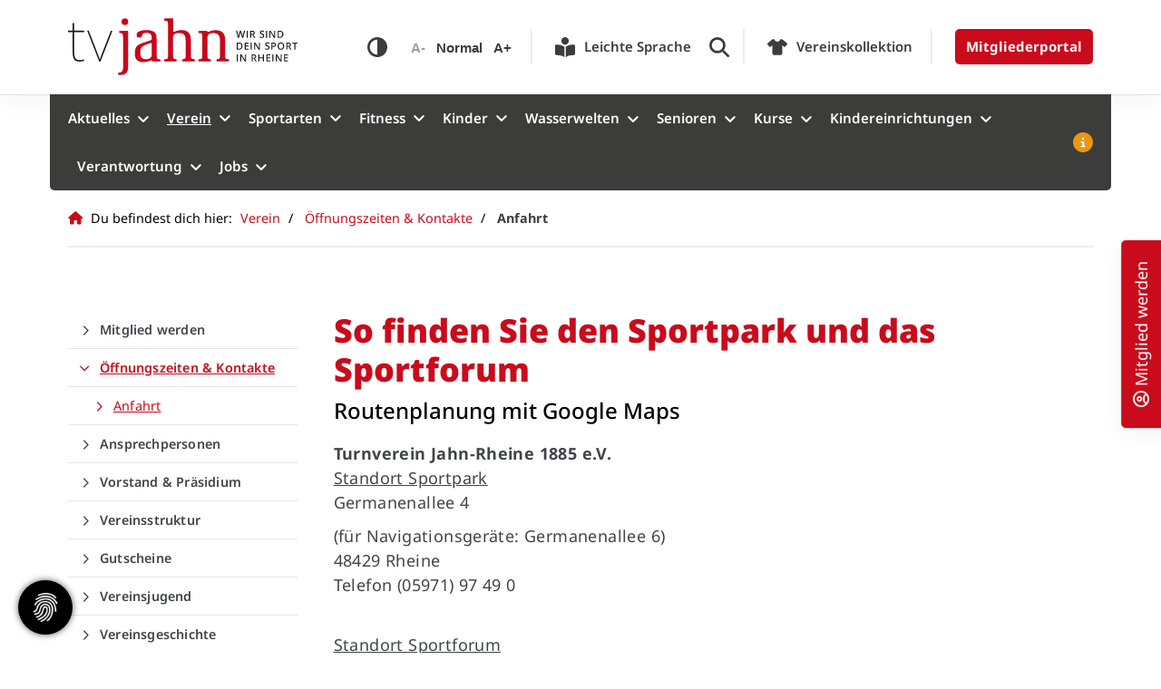

--- FILE ---
content_type: text/html; charset=utf-8
request_url: https://www.tvjahnrheine.de/de/verein/kontakt/anfahrt/
body_size: 30826
content:
<!DOCTYPE html>
<html lang="de" class="template-no-slider mobile-nav-left">
    <head>
        <meta http-equiv="content-type" content="text/html; charset=utf-8">

<title>Anfahrt - &Ouml;ffnungszeiten &amp; Kontakte - Verein | TV Jahn Rheine 1885 e.V. - Herzlich Willkommen!</title>
<meta name="msapplication-config" content="/_media/themes/1/layout/browserconfig.xml" >
<meta http-equiv="X-UA-Compatible" content="IE=edge" >
<meta name="viewport" content="width=device-width, initial-scale=1" >
<meta name="description" content="So finden Sie den Sportpark und das Sportforum - 30 Sportarten - 26 Sportst&auml;tten - 1 Verein. Gr&ouml;&szlig;ter Sportverein der Region mit vielen Angeboten in den Bereichen Kinder-, Gesundheits-, Fitness-, Breiten und Seniorensport." >
<meta name="robots" content="index,follow,noodp" >
<meta property="og:site_name" content="TV Jahn Rheine 1885 e.V." >
<meta property="og:title" content="Anfahrt - &Ouml;ffnungszeiten &amp; Kontakte - Verein | TV Jahn Rheine 1885 e.V. - Herzlich Willkommen!" >
<meta property="og:description" content="So finden Sie den Sportpark und das Sportforum - 30 Sportarten - 26 Sportst&auml;tten - 1 Verein. Gr&ouml;&szlig;ter Sportverein der Region mit vielen Angeboten in den Bereichen Kinder-, Gesundheits-," >
<meta property="og:image" content="https://www.tvjahnrheine.de/_cache/images/cms/Gestaltungsdaten/.434d23d722111d142b715d2487edf1d9/tv_jahn_white.png" >
<meta property="og:url" content="https://www.tvjahnrheine.de/de/verein/kontakt/anfahrt/" >

<link rel="canonical" href="https://www.tvjahnrheine.de/de/verein/kontakt/anfahrt/">
<link href="/_cache/licenses/license.txt?version=20260120170855" rel="license">
<link href="/_media/themes/1/layout/favicon.ico?version=20260120170855" rel="shortcut icon" type="image/x-icon">
<link rel="icon" type="image/png" sizes="16x16" href="/_media/themes/1/layout/favicon-16x16.png?version=20260120170855">
<link rel="icon" type="image/png" sizes="32x32" href="/_media/themes/1/layout/favicon-32x32.png?version=20260120170855">
<link rel="apple-touch-icon" type="image/png" sizes="180x180" href="/_media/themes/1/layout/apple-touch-icon.png?version=20260120170855">
<link rel="manifest" href="/_media/themes/1/layout/site.webmanifest?version=20260120170855">
<style id="headInvisibleStyleTag">@charset "UTF-8";html{font-family:sans-serif;-ms-text-size-adjust:100%;-webkit-text-size-adjust:100%}body{margin:0}header,main,nav,section{display:block}a{background-color:transparent}strong{font-weight:bold}img{border:0}svg:not(:root){overflow:hidden}button,input{color:inherit;font:inherit;margin:0}button{overflow:visible}button{text-transform:none}button{-webkit-appearance:button}button::-moz-focus-inner,input::-moz-focus-inner{border:0;padding:0}input{line-height:normal}fieldset{border:1px solid #c0c0c0;margin:0 2px;padding:0.35em 0.625em 0.75em}*{box-sizing:border-box}*:before,*:after{box-sizing:border-box}html{font-size:10px}body{font-family:"Lucida Sans","Lucida Grande","Lucida Sans Unicode","sans-serif";font-size:14px;line-height:1.5;color:#333;background-color:#fff}input,button{font-family:inherit;font-size:inherit;line-height:inherit}a{color:#606060;text-decoration:none}img{vertical-align:middle}.img-responsive{display:block;max-width:100%;height:auto}.sr-only{position:absolute;width:1px;height:1px;margin:-1px;padding:0;overflow:hidden;clip:rect(0,0,0,0);border:0}h2,h3{font-family:inherit;font-weight:500;line-height:1.2;color:inherit}h2,h3{margin-top:21px;margin-bottom:10.5px}h2{font-size:26px}h3{font-size:21px}p{margin:0 0 10.5px}ul{margin-top:0;margin-bottom:10.5px}ul ul{margin-bottom:0}.container{margin-right:auto;margin-left:auto;padding-left:15px;padding-right:15px}.container:before,.container:after{content:" ";display:table}.container:after{clear:both}@media (min-width:768px){.container{width:750px}}@media (min-width:992px){.container{width:970px}}@media (min-width:1200px){.container{width:1170px}}.container-fluid{margin-right:auto;margin-left:auto;padding-left:15px;padding-right:15px}.container-fluid:before,.container-fluid:after{content:" ";display:table}.container-fluid:after{clear:both}.row{margin-left:-15px;margin-right:-15px}.row:before,.row:after{content:" ";display:table}.row:after{clear:both}.col-xs-3,.col-md-3,.col-xs-4,.col-sm-4,.col-xs-6,.col-sm-8,.col-xs-9,.col-md-9,.col-xs-12{position:relative;min-height:1px;padding-left:15px;padding-right:15px}.col-xs-3,.col-xs-4,.col-xs-6,.col-xs-9,.col-xs-12{float:left}.col-xs-3{width:25%}.col-xs-4{width:33.33333%}.col-xs-6{width:50%}.col-xs-9{width:75%}.col-xs-12{width:100%}@media (min-width:768px){.col-sm-4,.col-sm-8{float:left}.col-sm-4{width:33.33333%}.col-sm-8{width:66.66667%}}@media (min-width:992px){.col-md-3,.col-md-9{float:left}.col-md-3{width:25%}.col-md-9{width:75%}}fieldset{padding:0;margin:0;border:0;min-width:0}label{display:inline-block;max-width:100%;margin-bottom:5px;font-weight:bold}.form-control{display:block;width:100%;height:35px;padding:6px 12px;font-size:14px;line-height:1.5;color:#777;background-color:#fff;background-image:none;border:1px solid #ddd;border-radius:0px;box-shadow:inset 0 1px 1px rgba(0,0,0,0.075)}.form-control::-moz-placeholder{color:#e6e6e6;opacity:1}.form-control:-ms-input-placeholder{color:#e6e6e6}.form-control::-webkit-input-placeholder{color:#e6e6e6}.form-group{margin-bottom:15px}.btn{display:inline-block;margin-bottom:0;font-weight:normal;text-align:center;vertical-align:middle;-ms-touch-action:manipulation;touch-action:manipulation;background-image:none;border:1px solid transparent;white-space:nowrap;padding:6px 12px;font-size:14px;line-height:1.5;border-radius:0px}.btn-default{color:#333;background-color:#fff;border-color:#e5e5e5}.btn-primary{color:#fff;background-color:#606060;border-color:#535353}.btn-sm{padding:4px 8px;font-size:12px;line-height:1.5;border-radius:0px}.nav{margin-bottom:0;padding-left:0;list-style:none}.nav:before,.nav:after{content:" ";display:table}.nav:after{clear:both}.navbar{position:relative;min-height:40px;margin-bottom:21px;border:1px solid transparent}.navbar:before,.navbar:after{content:" ";display:table}.navbar:after{clear:both}@media (min-width:768px){.navbar{border-radius:0px}}.navbar-toggle{position:relative;float:right;margin-right:15px;padding:9px 10px;margin-top:3px;margin-bottom:3px;background-color:transparent;background-image:none;border:1px solid transparent;border-radius:0px}@media (min-width:768px){.navbar-toggle{display:none}}.thumbnail{display:block;padding:3px;margin-bottom:21px;line-height:1.5;background-color:#fff;border:1px solid #e5e5e5;border-radius:0px}.thumbnail a>img{display:block;max-width:100%;height:auto;margin-left:auto;margin-right:auto}.carousel-caption{position:absolute;left:15%;right:15%;bottom:20px;z-index:10;padding-top:20px;padding-bottom:20px;color:#fff;text-align:center;text-shadow:0 1px 2px rgba(0,0,0,0.15)}.carousel-caption .btn{text-shadow:none}@media screen and (min-width:768px){.carousel-caption{left:20%;right:20%;padding-bottom:30px}}.clearfix:before,.clearfix:after{content:" ";display:table}.clearfix:after{clear:both}.pull-left{float:left!important}.hidden{display:none!important;visibility:hidden!important}@-ms-viewport{width:device-width}.visible-xs,.visible-sm{display:none!important}@media (max-width:767px){.visible-xs{display:block!important}}@media (min-width:768px) and (max-width:991px){.visible-sm{display:block!important}}@media (max-width:767px){.hidden-xs{display:none!important}}@media (min-width:768px) and (max-width:991px){.hidden-sm{display:none!important}}@media (min-width:992px) and (max-width:1199px){.hidden-md{display:none!important}}@media (min-width:1200px){.hidden-lg{display:none!important}}.btn{padding:4px 18px}.btn-sm{padding:2px 8px}.form-control{box-shadow:inset 0 0 0 transparent}@font-face{font-family:'Font Awesome 6 Brands';font-style:normal;font-weight:400;font-display:block;src:url("/_media/base/font-awesome/webfonts/fa-brands-400.woff2") format("woff2"), url("/_media/base/font-awesome/webfonts/fa-brands-400.ttf") format("truetype");}@font-face{font-family:'Font Awesome 6 Duotone';font-style:normal;font-weight:900;font-display:block;src:url("/_media/base/font-awesome/webfonts/fa-duotone-900.woff2") format("woff2"), url("/_media/base/font-awesome/webfonts/fa-duotone-900.ttf") format("truetype");}@font-face{font-family:'Font Awesome 6 Pro';font-style:normal;font-weight:900;font-display:block;src:url("/_media/base/font-awesome/webfonts/fa-solid-900.woff2") format("woff2"), url("/_media/base/font-awesome/webfonts/fa-solid-900.ttf") format("truetype");}@font-face{font-family:'Font Awesome 6 Pro';font-style:normal;font-weight:300;font-display:block;src:url("/_media/base/font-awesome/webfonts/fa-light-300.woff2") format("woff2"), url("/_media/base/font-awesome/webfonts/fa-light-300.ttf") format("truetype");}@font-face{font-family:'Font Awesome 6 Pro';font-style:normal;font-weight:400;font-display:block;src:url("/_media/base/font-awesome/webfonts/fa-regular-400.woff2") format("woff2"), url("/_media/base/font-awesome/webfonts/fa-regular-400.ttf") format("truetype");}@font-face{font-family:FontAwesome;font-style:normal;font-weight:400;font-display:block;src:url("/_media/base/font-awesome/webfonts/fa-regular-400.woff2") format("woff2"), url("/_media/base/font-awesome/webfonts/fa-regular-400.ttf") format("truetype");}.amphiicon{display:inline-block;font:normal normal normal 14px/1 FontAwesome;font-size:inherit;text-rendering:auto;-webkit-font-smoothing:antialiased;-moz-osx-font-smoothing:grayscale}.pull-left{float:left}.amphiicon-search.amphiicon-solid:before{content:"\f002"}.amphiicon-times.amphiicon-solid:before{content:"\f00d"}.amphiicon-location-dot.amphiicon-solid:before{content:"\f041"}.amphiicon-phone.amphiicon-solid:before{content:"\f095"}.amphiicon-facebook-f.amphiicon-brands:before{content:"\f09a"}.amphiicon-instagram.amphiicon-brands:before{content:"\f16d"}.amphiicon-circle-user.amphiicon-regular:before{content:"\f2be"}.sr-only{position:absolute;width:1px;height:1px;padding:0;margin:-1px;overflow:hidden;clip:rect(0,0,0,0);border:0}body:after{content:url(/_media/base/javascript/responsive/lightbox2/img/close.png) url(/_media/base/javascript/responsive/lightbox2/img/loading.gif) url(/_media/base/javascript/responsive/lightbox2/img/prev.png) url(/_media/base/javascript/responsive/lightbox2/img/next.png);display:none}body{word-wrap:break-word;overflow-wrap:break-word}a::-moz-focus-inner{outline:none}h2,h3{margin-top:0}.headline1{font-size:24px}.headline2{font-size:20px}.headline3{font-size:18px}.svg-responsive{display:block;width:100%;height:auto;resize:horizontal;overflow:hidden}#cookieConfirmation{position:fixed;width:100%;min-height:75px;background-color:#222;color:#fff;display:none;z-index:99999;margin:0;padding:20px;font-size:10px}@media (min-width:768px){#cookieConfirmation{font-size:12px}}@media (min-width:992px){#cookieConfirmation{font-size:14px}}#cookieConfirmation a{color:#fff;text-decoration:underline}#cookieConfirmation .btn{text-decoration:none;background-color:#fff;color:#000;border-color:#aaa;float:right;margin:5px}#cookieConfirmation .btn:after,#cookieConfirmation .btn:before{display:none}@media (max-width:480px){input{font-size:16px!important}}@media (max-width:767px){.module-content-block{margin-bottom:30px}input{-webkit-appearance:none}}.btn{text-transform:uppercase;white-space:normal}.btn .amphiicon{margin-right:5px}.btn-icon{padding:4px 18px}.amphiicon{position:inherit;top:auto}.amphi-slideshow{position:relative}.header-img{display:none;background-repeat:no-repeat;background-position:center center;-webkit-background-size:cover;-moz-background-size:cover;-o-background-size:cover;background-size:cover}div.header-img.item{background-repeat:no-repeat;background-position:center center;-webkit-background-size:cover;-moz-background-size:cover;-o-background-size:cover;background-size:cover}.owl-carousel{overflow:hidden}.thumbnail>a{display:block}@media (max-width:767px){.thumbnail{padding:1px}}.nav ul{margin:0;padding:0;list-style-type:none}.navbar{margin:0;padding:0;outline:0;border:0}.navbar-toggle{margin:0;padding:0;outline:0;border:0;color:#fff;background:#333;text-decoration:none;z-index:99998}.mobile-nav{-webkit-overflow-scrolling:touch;background:rgb(96,96,96);z-index:99998}.mobile-nav *{border-width:0;border-style:solid;border-color:transparent}.mobile-nav.type-collapse ul li{display:block;position:relative;border-top-width:1px}.mobile-nav.type-collapse .level-1>li.last-entry{border-bottom-width:1px}.mobile-nav.type-collapse ul li a{display:block;padding:0 48px 0 10px;text-decoration:none}.mobile-nav.type-collapse ul li span.dropdown-toggle{display:block;position:absolute;right:0;top:0;width:48px;padding:0;font-size:18px;line-height:48px;text-align:center;border-left-width:1px}.mobile-nav.type-collapse .level-1 li a{font-size:15px;font-weight:bold;line-height:48px;text-transform:uppercase;padding-left:20px}.mobile-nav.type-collapse .level-2 li a{font-size:13px;font-weight:normal;text-transform:none}.mobile-nav.type-collapse .level-3 li a{padding-left:40px}.mobile-nav *{border-color:rgba(0,0,0,.15)}.mobile-nav .level-1{background:#606060}.mobile-nav ul li a{color:#bbb}.mobile-nav ul li span.dropdown-toggle{color:#fff;background:transparent}li.megamenue-trigger{position:inherit}li.megamenue-trigger .megamenue-wrapper{position:absolute;width:calc(100% - 30px);background:#fff;left:15px;padding:10px;opacity:0;visibility:hidden}li.megamenue-trigger .megamenue-wrapper ul>li{display:block}li.megamenue-trigger .megamenue-wrapper ul>li>span a{padding:10px 15px;text-transform:none;display:block}.module-wrapper{margin-bottom:30px}.search-input input{margin:0}.search-btn .btn{display:flex;align-items:center;justify-content:center}.search-btn .btn .amphiicon{flex:1;top:0;margin:auto;padding:auto}@media (max-width:767px){input{-webkit-appearance:auto}}.owl-carousel{position:relative}.owl-carousel{display:none;width:100%;z-index:1}html{line-height:1.15;-ms-text-size-adjust:100%;-webkit-text-size-adjust:100%}body{margin:0}header,nav,section{display:block}main{display:block}a{background-color:transparent;-webkit-text-decoration-skip:objects}strong{font-weight:inherit}strong{font-weight:bolder}img{border-style:none}svg:not(:root){overflow:hidden}button,input{font-family:sans-serif;font-size:100%;line-height:1.15;margin:0}button,input{overflow:visible}button{text-transform:none}button,[type=submit]{-webkit-appearance:button}button::-moz-focus-inner,[type=submit]::-moz-focus-inner{border-style:none;padding:0}button:-moz-focusring,[type=submit]:-moz-focusring{outline:1px dotted ButtonText}fieldset{padding:0}::-webkit-file-upload-button{-webkit-appearance:button;font:inherit}html{text-rendering:optimizeLegibility!important;-webkit-font-smoothing:antialiased!important}:focus{outline:none}::-moz-focus-inner{border:0}.btn{text-transform:none;white-space:normal;font-size:inherit;line-height:inherit}p{margin:0 0 10px}.navigation{margin:0;padding:0;list-style-type:none}.navigation li{position:relative}.navigation li a{display:block}.vertical-center{display:-webkit-box;display:-ms-flexbox;display:flex;-webkit-box-align:center;-ms-flex-align:center;align-items:center}.visible-xs-flex,.visible-sm-flex{display:none}.search-input{padding-left:15px}.search-btn .btn{margin-top:0;padding:8px 10px}@media (max-width:767px){.visible-xs-flex{display:-webkit-box!important;display:-ms-flexbox!important;display:flex!important}}@media (min-width:768px) and (max-width:991px){.visible-sm-flex{display:-webkit-box!important;display:-ms-flexbox!important;display:flex!important}}.module-style__match-height .row{display:-webkit-box;display:-ms-flexbox;display:flex;-ms-flex-wrap:wrap;flex-wrap:wrap}.module-style__match-height .row:after,.module-style__match-height .row:before{display:none}.module-style__match-height .row>[class*=col-]{display:-webkit-box;display:-ms-flexbox;display:flex;-webkit-box-orient:vertical;-webkit-box-direction:normal;flex-direction:column;-ms-flex-direction:column}.module-style__match-height .row>[class*=col-]>*{-webkit-box-flex:1;-ms-flex-positive:1;flex-grow:1}@font-face{font-family:"Noto Sans";font-style:normal;font-weight:100;font-display:fallback;font-stretch:normal;src:url(/_media/themes/1/fonts/Noto_Sans-normal-100.woff) format("woff");unicode-range:U+0-10FFFF}@font-face{font-family:"Noto Sans";font-style:normal;font-weight:200;font-display:fallback;font-stretch:normal;src:url(/_media/themes/1/fonts/Noto_Sans-normal-200.woff) format("woff");unicode-range:U+0-10FFFF}@font-face{font-family:"Noto Sans";font-style:normal;font-weight:300;font-display:fallback;font-stretch:normal;src:url(/_media/themes/1/fonts/Noto_Sans-normal-300.woff) format("woff");unicode-range:U+0-10FFFF}@font-face{font-family:"Noto Sans";font-style:normal;font-weight:400;font-display:fallback;font-stretch:normal;src:url(/_media/themes/1/fonts/Noto_Sans-normal-400.woff) format("woff");unicode-range:U+0-10FFFF}@font-face{font-family:"Noto Sans";font-style:normal;font-weight:500;font-display:fallback;font-stretch:normal;src:url(/_media/themes/1/fonts/Noto_Sans-normal-500.woff) format("woff");unicode-range:U+0-10FFFF}@font-face{font-family:"Noto Sans";font-style:normal;font-weight:600;font-display:fallback;font-stretch:normal;src:url(/_media/themes/1/fonts/Noto_Sans-normal-600.woff) format("woff");unicode-range:U+0-10FFFF}@font-face{font-family:"Noto Sans";font-style:normal;font-weight:700;font-display:fallback;font-stretch:normal;src:url(/_media/themes/1/fonts/Noto_Sans-normal-700.woff) format("woff");unicode-range:U+0-10FFFF}@font-face{font-family:"Noto Sans";font-style:normal;font-weight:800;font-display:fallback;font-stretch:normal;src:url(/_media/themes/1/fonts/Noto_Sans-normal-800.woff) format("woff");unicode-range:U+0-10FFFF}@font-face{font-family:"Noto Sans";font-style:normal;font-weight:900;font-display:fallback;font-stretch:normal;src:url(/_media/themes/1/fonts/Noto_Sans-normal-900.woff) format("woff");unicode-range:U+0-10FFFF}.module-style__box-shadow .module-content-block{-webkit-box-shadow:rgba(0,0,0,0.05) 0 6px 24px 0,rgba(0,0,0,0.08) 0 0 0 1px;box-shadow:rgba(0,0,0,0.05) 0 6px 24px 0,rgba(0,0,0,0.08) 0 0 0 1px}.module-style__box-white .module-content-block{background:#fff;padding:25px}.module-style__remove-image-margin .module-content-block{padding:25px}.module-style__remove-image-margin .module-content-block .thumbnail{margin:-25px -25px 25px -25px}.module-style__rounded-images .module-content-block .thumbnail{position:relative;width:100%;padding-bottom:100%;border-radius:100%;overflow:hidden}.module-style__rounded-images .module-content-block .thumbnail img{position:absolute;-o-object-fit:cover;object-fit:cover;-o-object-position:center;object-position:center;width:100%;height:100%}.module-style__text-white .headline1,.module-style__text-white .text-wrapper{color:#fff}.module-style__text-white a:not(.btn){color:#fff}.module-style__text-white a:not(.btn):visited{opacity:0.8;color:#fff}.module-style__text-white .module-content-block .headline1,.module-style__text-white .module-content-block .text-wrapper,.module-style__text-white * .headline1,.module-style__text-white * .text-wrapper{color:#fff}.navbar-toggle{background:transparent}.hamburger{padding:0 15px;display:inline-block;font:inherit;color:inherit;text-transform:none;background-color:transparent;border:0;margin:0;overflow:visible}.hamburger-box{width:40px;height:21px;display:block;position:relative}.hamburger-inner{display:block;top:50%;margin-top:2px}.hamburger-inner,.hamburger-inner::before,.hamburger-inner::after{width:40px;height:3px;background-color:#000;border-radius:0px;position:absolute}.hamburger-inner::before,.hamburger-inner::after{content:"";display:block}.hamburger-inner::before{top:-9px}.hamburger-inner::after{bottom:-9px}.header .top-nav .main-nav>li.megamenue-trigger{position:static}.header .top-nav .main-nav>li.megamenue-trigger .megamenue-wrapper{-webkit-box-shadow:rgba(0,0,0,0.05) 0 6px 24px 0,rgba(0,0,0,0.08) 0 0 0 1px;box-shadow:rgba(0,0,0,0.05) 0 6px 24px 0,rgba(0,0,0,0.08) 0 0 0 1px;border-top:none;z-index:800;max-height:70vh;overflow:auto}.header .top-nav .main-nav>li.megamenue-trigger .megamenue-wrapper>div>.row{margin:0}.header .top-nav .main-nav>li.megamenue-trigger .megamenue-wrapper>div>.row ul li a{border-bottom:1px solid rgba(0,0,0,0.1)}.header .top-nav .main-nav>li.megamenue-trigger .megamenue-wrapper>div>.row:last-child ul li a{border-bottom:none}.header .top-nav .main-nav>li.megamenue-trigger .megamenue-wrapper ul{position:static;padding:0;border-top:none;-webkit-box-shadow:none;box-shadow:none;min-width:100%}.navigation-responsive-wrapper-top{background-color:transparent;max-width:100%;height:auto;text-align:center;margin:0 auto;display:block;padding:25px 60px}.navigation-responsive-wrapper-top a{display:inline-block}.navigation-responsive-wrapper-top svg{width:100%;max-width:100%}.navigation-responsive-wrapper-bottom{padding:25px 15px}header{display:contents}.header{position:sticky;position:-webkit-sticky;top:0;z-index:800}:root header{display:block}html{scroll-padding-top:auto}.content{position:relative}.content .content_content-background-inner{padding:60px 0 30px 0}@media (max-width:767px){.content .content_content-background-inner{padding:40px 0 10px 0}}.header{background:#fff;-webkit-box-shadow:rgba(0,0,0,0.05) 0 6px 24px 0,rgba(0,0,0,0.08) 0 0 0 1px;box-shadow:rgba(0,0,0,0.05) 0 6px 24px 0,rgba(0,0,0,0.08) 0 0 0 1px}.header .logo{position:relative;display:-webkit-box;display:-ms-flexbox;display:flex}.header .logo a{display:inline-block}.header .logo svg{width:100%;max-width:100%}.header .top-nav .navbar{min-height:auto;padding:15px 0}.header .top-nav .navigation>li{display:inline-block}.header .top-nav .navigation>li span>a{font-family:"Noto Sans",sans-serif;font-size:1rem;font-weight:600;color:#FFF;text-transform:none;padding:15px;line-height:1.5;text-decoration:none}.header .top-nav .navigation>li>ul{border-top:none}.header .top-nav .navigation>li ul{position:absolute;opacity:0;visibility:hidden;background:#fff;top:100%;z-index:800;min-width:250px;text-align:left;padding:10px;left:0;-webkit-box-shadow:rgba(0,0,0,0.05) 0 6px 24px 0,rgba(0,0,0,0.08) 0 0 0 1px;box-shadow:rgba(0,0,0,0.05) 0 6px 24px 0,rgba(0,0,0,0.08) 0 0 0 1px;max-height:70vh;overflow:scroll;-ms-overflow-style:none;scrollbar-width:none}.header .top-nav .navigation>li ul::-webkit-scrollbar{display:none}.header .top-nav .navigation>li ul li{display:block}.header .top-nav .navigation>li ul li span>a{font-size:1rem;font-weight:500;color:#40454A;padding:10px 15px 10px 10px;border-bottom:1px solid rgba(0,0,0,0.1);letter-spacing:0.2px;line-height:1.5;white-space:nowrap;text-transform:none}.header .top-nav .navigation>li ul li span>a:before{content:"\f105";font:normal normal normal 14px/1 FontAwesome;display:inline-block;font-style:normal;font-weight:600;text-rendering:auto;-webkit-font-smoothing:antialiased;-moz-osx-font-smoothing:grayscale;-webkit-transform:translate(0,0);transform:translate(0,0);position:relative;top:-1px;margin-right:10px}.header .top-nav .navigation>li ul li span>a:after{content:none}.header .top-nav .navigation>li ul li:last-child>span>a{border-bottom:none}@media screen and (max-width:1269px){.header .top-nav .navigation>li>span>a{padding:10px}}@media screen and (max-width:1199px){.header .top-nav .navigation>li>span>a{font-size:16px;padding:10px 8px}}@media screen and (max-width:1061px){.header .top-nav .navigation>li>span>a{font-size:15px}}.header__logo-left-nav-right{padding:25px 0}.offcanvas-sidebar{position:fixed;top:0;bottom:0;width:450px;max-width:100%;font-size:100%;background-color:#fff;color:#000;-webkit-box-shadow:rgba(0,0,0,0.05) 0 6px 24px 0,rgba(0,0,0,0.08) 0 0 0 1px;box-shadow:rgba(0,0,0,0.05) 0 6px 24px 0,rgba(0,0,0,0.08) 0 0 0 1px;-webkit-transform:translateX(calc(450px + 25px));transform:translateX(calc(450px + 25px));opacity:0;z-index:905;overflow:auto}.offcanvas-sidebar .offcanvas-header{position:sticky;top:0;background:#fff;padding:25px 15px;z-index:10}.offcanvas-sidebar .offcanvas-header .offcanvas-header-inner{display:-webkit-box;display:-ms-flexbox;display:flex;margin-left:auto;margin-right:auto;padding-left:15px;padding-right:15px}.offcanvas-sidebar .offcanvas-header .offcanvas-closebutton{font-size:2.5rem;color:#000}.offcanvas-sidebar .offcanvas-body{padding:0 15px 25px 15px}.offcanvas-sidebar .offcanvas-body .offcanvas-body-inner{width:100%;margin-left:auto;margin-right:auto;padding-left:15px;padding-right:15px}@media (max-width:767px){html .offcanvas-sidebar{width:100%}.offcanvas-sidebar .offcanvas-header .offcanvas-header-inner{padding-left:0;padding-right:0}.offcanvas-sidebar .offcanvas-body .offcanvas-body-inner{padding-left:0;padding-right:0}}.offcanvas-sidebar__right{right:0}@media (max-width:767px){.offcanvas-sidebar__right{-webkit-transform:translateX(100%);transform:translateX(100%)}}.quicklinks-mobile__icons{position:relative;text-align:center;-webkit-box-pack:center;-ms-flex-pack:center;justify-content:center}.quicklinks-mobile__icons ul{margin:0;padding:0;top:-14px;position:absolute;z-index:400}.quicklinks-mobile__icons ul li{display:inline-block;list-style-type:none;margin:0;padding:0}.quicklinks-mobile__icons ul li a .amphiicon{position:inherit;top:auto;text-align:center;padding:8px 0;background-color:#c90b1c;color:#fff;width:30px;height:30px;margin:0 6px;font-size:14px;border-radius:40px;-webkit-box-shadow:rgba(0,0,0,0.05) 0 6px 24px 0,rgba(0,0,0,0.08) 0 0 0 1px;box-shadow:rgba(0,0,0,0.05) 0 6px 24px 0,rgba(0,0,0,0.08) 0 0 0 1px}.quicklinks-mobile__icons ul li a svg{display:inline-block;max-width:20px;max-height:20px;fill:#fff}.quicklinks{position:fixed;top:50%;z-index:900;list-style-type:none;margin:0;padding:0}.quicklinks .quicklinks_item{position:relative;display:table;-webkit-box-shadow:rgba(0,0,0,0.05) 0 6px 24px 0,rgba(0,0,0,0.08) 0 0 0 1px;box-shadow:rgba(0,0,0,0.05) 0 6px 24px 0,rgba(0,0,0,0.08) 0 0 0 1px;border-radius:5px;clear:both;margin-bottom:4px}.quicklinks .quicklinks_item.quicklinks_box{display:-webkit-box;display:-ms-flexbox;display:flex}.quicklinks .quicklinks_item.quicklinks_box .quicklinks_box_label{display:-webkit-box;display:-ms-flexbox;display:flex;width:45px;max-height:60vh;overflow:hidden;padding:15px 9px;border-radius:5px;background:#c90b1c;color:#fff;white-space:nowrap}.quicklinks .quicklinks_item.quicklinks_box .quicklinks_box_label div{text-align:center;-webkit-writing-mode:vertical-rl;-ms-writing-mode:tb-rl;writing-mode:vertical-rl;-webkit-transform:rotate(180deg);transform:rotate(180deg)}.quicklinks .quicklinks_item.quicklinks_box .quicklinks_box_label a{color:#fff}.quicklinks .quicklinks_item.quicklinks_box .quicklinks_box_label .amphiicon{margin-bottom:5px;-webkit-transform:rotate(90deg);transform:rotate(90deg)}.quicklinks .quicklinks_item.quicklinks_box .quicklinks_box_content{padding:20px;color:#40454A;background:#ededed;position:relative;max-width:95vw;max-height:60vh;overflow-y:auto}.quicklinks .quicklinks_item.quicklinks_box .quicklinks_box_content .quicklinks_box_headline{color:#000}.quicklinks__icons-left{-webkit-transform:translate(-100%,-45%);transform:translate(-100%,-45%);left:0}.quicklinks__icons-left .quicklinks_item{border-top-left-radius:0;border-bottom-left-radius:0;left:45px;-webkit-transform:translateX(-100%);transform:translateX(-100%)}.quicklinks__icons-left .quicklinks_item:hover,.quicklinks__icons-left .quicklinks_item.hover{left:0}.quicklinks__icons-left .quicklinks_item.quicklinks_box .quicklinks_box_label{border-top-left-radius:0;border-bottom-left-radius:0}.quicklinks__icons-left .quicklinks_item.quicklinks_icons .quicklinks_icons_label{border-top-left-radius:0;border-bottom-left-radius:0}.quicklinks__icons-right{-webkit-transform:translate(200%,-45%);transform:translate(200%,-45%);right:0}.quicklinks__icons-right .quicklinks_item{border-top-right-radius:0;border-bottom-right-radius:0;float:right;right:45px;-webkit-transform:translateX(100%);transform:translateX(100%)}.quicklinks__icons-right .quicklinks_item:hover,.quicklinks__icons-right .quicklinks_item.hover{right:0}.quicklinks__icons-right .quicklinks_item.quicklinks_box .quicklinks_box_label{border-top-right-radius:0;border-bottom-right-radius:0}.quicklinks__icons-right .quicklinks_item.quicklinks_icons .quicklinks_icons_label{border-top-right-radius:0;border-bottom-right-radius:0}.slider{position:relative;background-color:#ededed}.slider.slider_big{min-height:calc(15vw + 300px)}.slider.slider_big .amphi-slideshow{min-height:calc(15vw + 300px)}.slider.slider_big .amphi-slideshow .header-img{min-height:calc(15vw + 300px)}.slider.slider_big .amphi-slideshow .header-img .caption-wrapper .carousel-caption .headline1{font-size:2.25rem}.slider.slider_big .amphi-slideshow .header-img .caption-wrapper .carousel-caption .headline2{font-size:1.5rem}.slider.slider_big .amphi-slideshow .header-img .caption-wrapper .carousel-caption .text-wrapper{font-size:1.125rem}.slider .header-img{height:100%;width:100%;display:-webkit-box;display:-ms-flexbox;display:flex;-webkit-box-align:center;-ms-flex-align:center;align-items:center;-webkit-box-pack:center;-ms-flex-pack:center;justify-content:center;position:relative}.slider .header-img .caption-wrapper{width:auto;display:-webkit-box;display:-ms-flexbox;display:flex;margin:0 15px;position:relative;z-index:100}.slider .header-img .caption-wrapper .carousel-caption{background:transparent;margin:60px 0;padding:0;display:inline-block;max-width:100%;word-break:break-word;left:unset;right:unset;top:unset;bottom:unset;position:static}.slider .header-img .caption-wrapper .carousel-caption .headline1{color:#fff}.slider .header-img .caption-wrapper .carousel-caption .headline1 a{color:#fff}.slider .header-img .caption-wrapper .carousel-caption .headline2{color:#fff}.slider .header-img .caption-wrapper .carousel-caption .headline2 a{color:#fff}.slider .header-img .caption-wrapper .carousel-caption .text-wrapper{color:#fff}.slider .header-img .caption-wrapper .carousel-caption .text-wrapper p{margin-bottom:0}.slider .header-img .caption-wrapper .carousel-caption .btn{background:#3c3c3b;color:#fff}.slider .header-img:after{content:"";position:absolute;top:0;left:0;height:100%;width:100%;background:-webkit-gradient(linear,left bottom,left top,from(rgba(0,0,0,0.3)),to(rgba(0,0,0,0.15)));background:linear-gradient(0deg,rgba(0,0,0,0.3) 0%,rgba(0,0,0,0.15) 100%)}.slider .amphi-slider .header-img{position:absolute}.slider .amphi-slider .owl-carousel{display:block}@media (min-width:768px){.slider .header-img .caption-wrapper{width:720px;margin:0}.slider .header-img .caption-wrapper .carousel-caption{padding:0;max-width:100%}.slider.slider_big{min-height:calc(15vw + 400px)}.slider.slider_big .amphi-slideshow{min-height:calc(15vw + 400px)}.slider.slider_big .amphi-slideshow .header-img{min-height:calc(15vw + 400px)}}@media (min-width:992px){.slider .header-img .caption-wrapper{width:870px}.slider .header-img .caption-wrapper .carousel-caption{max-width:100%}.slider.slider_big{min-height:75vh}.slider.slider_big .amphi-slideshow{min-height:75vh}.slider.slider_big .amphi-slideshow .header-img{min-height:75vh}}@media (min-width:1062px){.slider .header-img .caption-wrapper{width:940px}}@media (min-width:1200px){.slider .header-img .caption-wrapper{width:1070px}.slider.slider_big{min-height:75vh}.slider.slider_big .amphi-slideshow{min-height:75vh}.slider.slider_big .amphi-slideshow .header-img{min-height:75vh}}@media (min-width:1270px){.slider .header-img .caption-wrapper{width:1140px}}.slider__big-caption-center .header-img .caption-wrapper{-webkit-box-pack:center;-ms-flex-pack:center;justify-content:center}.slider__big-caption-center .header-img .caption-wrapper .carousel-caption{text-align:center}.slider__big-caption-left .header-img .caption-wrapper{-webkit-box-pack:start;-ms-flex-pack:start;justify-content:flex-start}.slider__big-caption-left .header-img .caption-wrapper .carousel-caption{text-align:left}.slider__big-caption-right .header-img .caption-wrapper{-webkit-box-pack:end;-ms-flex-pack:end;justify-content:flex-end}.slider__big-caption-right .header-img .caption-wrapper .carousel-caption{text-align:right}.slider__small-caption-center .header-img .caption-wrapper{-webkit-box-pack:center;-ms-flex-pack:center;justify-content:center}.slider__small-caption-center .header-img .caption-wrapper .carousel-caption{text-align:center}.slider__small-caption-left .header-img .caption-wrapper{-webkit-box-pack:start;-ms-flex-pack:start;justify-content:flex-start}.slider__small-caption-left .header-img .caption-wrapper .carousel-caption{text-align:left}.slider__small-caption-right .header-img .caption-wrapper{-webkit-box-pack:end;-ms-flex-pack:end;justify-content:flex-end}.slider__small-caption-right .header-img .caption-wrapper .carousel-caption{text-align:right}@media (min-width:768px){.container{width:750px}.offcanvas-header>.offcanvas-header-inner,.offcanvas-body>.offcanvas-body-inner{max-width:750px}.slider .header-img .caption-wrapper{width:720px}}@media (min-width:992px){.container{width:900px}.offcanvas-header>.offcanvas-header-inner,.offcanvas-body>.offcanvas-body-inner{max-width:900px}.slider .header-img .caption-wrapper{width:870px}}@media (min-width:1062px){.container{width:970px}.offcanvas-header>.offcanvas-header-inner,.offcanvas-body>.offcanvas-body-inner{max-width:970px}.slider .header-img .caption-wrapper{width:940px}}@media (min-width:1200px){.container{width:1100px}.offcanvas-header>.offcanvas-header-inner,.offcanvas-body>.offcanvas-body-inner{max-width:1100px}.slider .header-img .caption-wrapper{width:1070px}}@media (min-width:1270px){.container{width:1170px}.offcanvas-header>.offcanvas-header-inner,.offcanvas-body>.offcanvas-body-inner{max-width:1170px}.slider .header-img .caption-wrapper{width:1140px}}a.btn-default,.btn-default,a.btn-primary,.btn-primary{color:#fff;background-color:#c90b1c;border:none;border-radius:5px;margin-top:18px;-webkit-box-shadow:rgba(0,0,0,0.05) 0 6px 24px 0,rgba(0,0,0,0.08) 0 0 0 1px;box-shadow:rgba(0,0,0,0.05) 0 6px 24px 0,rgba(0,0,0,0.08) 0 0 0 1px;display:inline-block;font-family:"Noto Sans",sans-serif;padding:8px 18px;font-weight:700;font-size:1rem;text-decoration:none;position:relative;background:#c90b1c;z-index:5}a.btn-default:after,.btn-default:after,a.btn-primary:after,.btn-primary:after{content:"\f178";font:normal normal normal 14px/1 FontAwesome;display:inline-block;font-style:normal;font-weight:normal;text-rendering:auto;-webkit-font-smoothing:antialiased;-moz-osx-font-smoothing:grayscale;-webkit-transform:translate(0,0);transform:translate(0,0);position:relative;right:0;margin-left:10px}a.btn-default:before,.btn-default:before,a.btn-primary:before,.btn-primary:before{content:none}.btn-icon:before,.btn-icon:after{display:none}.headline1{font-size:2.25rem;font-family:"Noto Sans",sans-serif;line-height:1.2;margin:0 0 10px 0;font-weight:900;color:#c90b1c}.headline2{font-size:1.5rem;font-family:"Noto Sans",sans-serif;line-height:1.2;margin-bottom:10px;font-weight:500;color:#000}.headline3{font-size:1.35rem;font-family:"Noto Sans",sans-serif;line-height:1.2;margin-bottom:10px;font-weight:500;color:#000}a{color:#c90b1c;text-decoration:none}a,a:visited{outline:0 none!important}.mobile-nav,.mobile-nav.type-collapse{background:#fff}.mobile-nav .level-1,.mobile-nav.type-collapse .level-1{background:#fff}.mobile-nav .level-1>li a,.mobile-nav.type-collapse .level-1>li a{font-family:"Noto Sans",sans-serif;font-size:1rem;font-weight:600;color:#40454A;text-transform:none;padding:10px 50px 10px 15px;line-height:1.5}.mobile-nav .level-1>li span.dropdown-toggle,.mobile-nav.type-collapse .level-1>li span.dropdown-toggle{background-color:#fff;border-left-color:#d9d9d9;color:#000;width:50px;height:100%;padding:10px 15px;line-height:1.5}.mobile-nav .level-1>li ul li a,.mobile-nav.type-collapse .level-1>li ul li a{font-size:0.85rem;font-weight:500;color:#40454A;padding:10px 15px 10px 15px;border-bottom:none;letter-spacing:0.2px;line-height:1.5;text-transform:none}.mobile-nav .level-1>li ul li a:before,.mobile-nav.type-collapse .level-1>li ul li a:before{content:"\f105";font:normal normal normal 14px/1 FontAwesome;display:inline-block;font-style:normal;font-weight:600;text-rendering:auto;-webkit-font-smoothing:antialiased;-moz-osx-font-smoothing:grayscale;-webkit-transform:translate(0,0);transform:translate(0,0);position:relative;top:0;margin-right:10px}.mobile-nav .level-1>li ul li a:after,.mobile-nav.type-collapse .level-1>li ul li a:after{content:none}.mobile-nav .level-1>li ul li ul li a,.mobile-nav.type-collapse .level-1>li ul li ul li a{font-weight:400;padding-left:30px;padding:10px 50px 10px 30px}html{font-size:100%;scroll-behavior:smooth}body{font-family:"Noto Sans",sans-serif;font-size:1.125rem;line-height:1.5;font-weight:400;color:#40454A;background-color:#fff}.thumbnail{padding:0;border:0;background-color:transparent}.thumbnail>a{opacity:1}@media (max-width:1199px){html{font-size:calc(100% - 5%)}}@media (max-width:991px){html{font-size:calc(100% - 10%)}}@media (max-width:767px){html{font-size:calc(100% - 20%)}}main{overflow-x:hidden}main .accessibility__font-size-changer{display:none}.content .content_content-background-inner{padding:100px 0 70px 0}@media (max-width:991px){.content .content_content-background-inner{padding:70px 0 40px 0}}@media (max-width:767px){.content .content_content-background-inner{padding:70px 0 10px 0}}header{position:sticky;display:block;top:0;z-index:850}@media (max-width:767px){header{position:relative;display:contents}}header .header.header__logo-left-nav-right{position:relative;padding:20px 0;-webkit-box-shadow:rgba(0,0,0,0.05) 0 6px 24px 0,rgba(0,0,0,0.08) 0 0 0 1px;box-shadow:rgba(0,0,0,0.05) 0 6px 24px 0,rgba(0,0,0,0.08) 0 0 0 1px}@media (max-width:991px){header .header.header__logo-left-nav-right{padding:15px 0}}@media (max-width:767px){header .header.header__logo-left-nav-right{position:sticky}}header .header.header__logo-left-nav-right.header-info-wrapper{position:relative;padding:10px 0}header .header.header__logo-left-nav-right .desktop-menu-row .top-nav-offcanvas-wrapper{position:absolute;top:21px;display:-webkit-box;display:-ms-flexbox;display:flex;-webkit-box-pack:justify;-ms-flex-pack:justify;justify-content:space-between;-webkit-box-align:center;-ms-flex-align:center;align-items:center;background:#3c3c3b;margin-left:-20px;width:100%;padding:0 20px;border-radius:0 0 5px 5px}header .header.header__logo-left-nav-right .desktop-menu-row .top-nav-offcanvas-wrapper .offcanvas-toggle svg{fill:#FFF}header .header.header__logo-left-nav-right .desktop-menu-row .top-nav-offcanvas-wrapper .offcanvas-toggle svg .fa-primary{fill:#FFF;opacity:1!important}header .header.header__logo-left-nav-right .desktop-menu-row .top-nav-offcanvas-wrapper .offcanvas-toggle svg .fa-secondary{fill:#ec970f;opacity:1!important}@media (max-width:991px){header .header.header__logo-left-nav-right .top-nav-icons-wrapper{display:-webkit-box;display:-ms-flexbox;display:flex;-webkit-box-pack:end;-ms-flex-pack:end;justify-content:flex-end;-webkit-box-align:center;-ms-flex-align:center;align-items:center}}header .header.header__logo-left-nav-right .top-icons svg,header .header.header__logo-left-nav-right .offcanvas-toggle svg{width:22px;height:22px;fill:#3c3c3b;-webkit-transform:scale(1);transform:scale(1)}@media (max-width:1269px){header .header.header__logo-left-nav-right .top-icons svg,header .header.header__logo-left-nav-right .offcanvas-toggle svg{width:20px;height:20px}}@media (max-width:1269px){header .header.header__logo-left-nav-right .top-icons svg,header .header.header__logo-left-nav-right .offcanvas-toggle svg{width:18px;height:18px}}header .header.header__logo-left-nav-right .top-icons svg .fa-primary,header .header.header__logo-left-nav-right .offcanvas-toggle svg .fa-primary{fill:#3c3c3b}header .header.header__logo-left-nav-right .top-icons svg .fa-secondary,header .header.header__logo-left-nav-right .offcanvas-toggle svg .fa-secondary{fill:#3c3c3b;opacity:1!important}header .header.header__logo-left-nav-right .offcanvas-toggle svg .fa-primary{fill:#FFF}header .header.header__logo-left-nav-right .offcanvas-toggle svg .fa-secondary{fill:#ec970f}header .header.header__logo-left-nav-right .member-button{line-height:35px;padding-left:25px;margin-left:15px;border-left:2px solid #ededed}@media (max-width:767px){header .header.header__logo-left-nav-right .member-button{padding-left:15px;margin-left:10px}}@media (max-width:360px){header .header.header__logo-left-nav-right .member-button{padding-left:10px}}header .header.header__logo-left-nav-right .member-button p{margin:0}header .header.header__logo-left-nav-right .member-button a.btn-primary,header .header.header__logo-left-nav-right .member-button .btn-primary{font-size:15px;background:#c90b1c;margin:0;padding:2px 12px;border:none;-webkit-box-shadow:none;box-shadow:none}@media (max-width:1269px){header .header.header__logo-left-nav-right .member-button a.btn-primary,header .header.header__logo-left-nav-right .member-button .btn-primary{font-size:14px}}@media (max-width:1199px){header .header.header__logo-left-nav-right .member-button a.btn-primary,header .header.header__logo-left-nav-right .member-button .btn-primary{font-size:13px}}@media (max-width:991px){header .header.header__logo-left-nav-right .member-button a.btn-primary,header .header.header__logo-left-nav-right .member-button .btn-primary{margin:0;padding:0 10px}}@media (max-width:767px){header .header.header__logo-left-nav-right .member-button a.btn-primary,header .header.header__logo-left-nav-right .member-button .btn-primary{font-size:12px}}@media (max-width:370px){header .header.header__logo-left-nav-right .member-button a.btn-primary,header .header.header__logo-left-nav-right .member-button .btn-primary{font-size:11px}}@media (max-width:330px){header .header.header__logo-left-nav-right .member-button a.btn-primary,header .header.header__logo-left-nav-right .member-button .btn-primary{font-size:10px;padding:0 5px}}header .header.header__logo-left-nav-right .member-button a.btn-primary:after,header .header.header__logo-left-nav-right .member-button .btn-primary:after{content:none}header .header.header__logo-left-nav-right .top-icons{display:-webkit-box;display:-ms-flexbox;display:flex;-webkit-box-pack:end;-ms-flex-pack:end;justify-content:flex-end;font-size:15px;font-weight:600}@media (max-width:1269px){header .header.header__logo-left-nav-right .top-icons{font-size:14px}}@media (max-width:1199px){header .header.header__logo-left-nav-right .top-icons{font-size:13px}}@media (max-width:991px){header .header.header__logo-left-nav-right .top-icons{font-size:15px}}header .header.header__logo-left-nav-right .top-icons>div{display:-webkit-inline-box;display:-ms-inline-flexbox;display:inline-flex;-webkit-box-align:center;-ms-flex-align:center;align-items:center;margin-left:20px}@media (max-width:991px){header .header.header__logo-left-nav-right .top-icons>div{margin-left:15px}}@media (max-width:767px){header .header.header__logo-left-nav-right .top-icons>div{margin-left:12px}}@media (max-width:370px){header .header.header__logo-left-nav-right .top-icons>div{margin-left:10px}}header .header.header__logo-left-nav-right .top-icons>div:first-child{margin-left:0}header .header.header__logo-left-nav-right .top-icons .adjust-icon svg{-webkit-transform:rotate(180deg) scale(1);transform:rotate(180deg) scale(1)}@media (max-width:360px){header .header.header__logo-left-nav-right .top-icons .adjust-icon svg{width:15px;height:15px}}header .header.header__logo-left-nav-right .top-icons .adjust-icon svg .fa-primary{fill:#3c3c3b}header .header.header__logo-left-nav-right .top-icons .adjust-icon svg .fa-secondary{fill:#3c3c3b}header .header.header__logo-left-nav-right .top-icons .header-plain-language{line-height:35px;padding-left:25px;margin-left:15px;border-left:2px solid #ededed}@media (max-width:767px){header .header.header__logo-left-nav-right .top-icons .header-plain-language{padding-left:15px;margin-left:10px}}@media (max-width:360px){header .header.header__logo-left-nav-right .top-icons .header-plain-language{padding-left:10px}}header .header.header__logo-left-nav-right .top-icons .header-plain-language .header-plain-language-text{margin-left:10px}@media (max-width:1199px){header .header.header__logo-left-nav-right .top-icons .header-plain-language .header-plain-language-text{display:none}}header .header.header__logo-left-nav-right .top-icons .header-plain-language .header-plain-language-text a{text-decoration:none;color:#3c3c3b}header .header.header__logo-left-nav-right .top-icons .header-plain-language .header-plain-language-text p{margin:0}header .header.header__logo-left-nav-right .top-icons .header-shop{line-height:35px;padding-left:25px;margin-left:15px;border-left:2px solid #ededed}@media (max-width:767px){header .header.header__logo-left-nav-right .top-icons .header-shop{padding-left:15px;margin-left:10px}}@media (max-width:360px){header .header.header__logo-left-nav-right .top-icons .header-shop{padding-left:10px}}header .header.header__logo-left-nav-right .top-icons .header-shop .header-shop-text{margin-left:10px}@media (max-width:991px){header .header.header__logo-left-nav-right .top-icons .header-shop .header-shop-text{display:none}}header .header.header__logo-left-nav-right .top-icons .header-shop .header-shop-text a{text-decoration:none;color:#3c3c3b}header .header.header__logo-left-nav-right .top-icons .header-shop .header-shop-text p{margin:0}header .header.header__logo-left-nav-right .logo-wrapper .logo{max-width:300px;max-height:125px}@media (max-width:991px){header .header.header__logo-left-nav-right .logo-wrapper .logo{max-width:200px;max-height:100px}}@media (max-width:767px){header .header.header__logo-left-nav-right .logo-wrapper .logo{max-width:180px;max-height:80px}}header .header.header__logo-left-nav-right .logo-wrapper .logo svg{width:auto;height:auto;max-width:100%;max-height:100%}header .header.header__logo-left-nav-right .top-nav .hamburger{padding:0 0 0 15px}header .header.header__logo-left-nav-right .top-nav .navbar{padding:5px 0}@media (max-width:1369px){header .header.header__logo-left-nav-right .top-nav .navigation.level-1>li>span>a{font-size:0.95rem;padding:15px 10px}}@media (max-width:1269px){header .header.header__logo-left-nav-right .top-nav .navigation.level-1>li>span>a{font-size:0.9rem}}@media (max-width:1199px){header .header.header__logo-left-nav-right .top-nav .navigation.level-1>li>span>a{padding:15px 5px}}@media (max-width:1369px){header .header.header__logo-left-nav-right .top-nav .navigation.level-1>li ul>li>span>a{font-size:0.95rem}}@media (max-width:1269px){header .header.header__logo-left-nav-right .top-nav .navigation.level-1>li ul>li>span>a{font-size:0.9rem;padding:10px 15px 10px 10px}}@media (max-width:1061px){header .header.header__logo-left-nav-right .top-nav .navigation.level-1>li ul>li>span>a:before{top:0}}header .header.header__logo-left-nav-right .top-nav .navigation.level-1>li.has-children>span>a:after{content:"\f107";font-family:FontAwesome;position:relative;top:2px;display:inline-block;color:#FFF;margin-left:8px;text-shadow:none;-webkit-transform:rotate(0deg);transform:rotate(0deg)}@media (max-width:1199px){header .header.header__logo-left-nav-right .top-nav .navigation.level-1>li.has-children>span>a:after{top:0;margin-left:3px}}header .header.header__logo-left-nav-right .top-nav .navigation.level-1>li.megamenue-trigger>span>a:after{content:"\f107";font-family:FontAwesome;position:relative;top:1px;display:inline-block;color:#FFF;margin-left:8px;text-shadow:none;-webkit-transform:rotate(0deg);transform:rotate(0deg)}@media (max-width:1199px){header .header.header__logo-left-nav-right .top-nav .navigation.level-1>li.megamenue-trigger>span>a:after{top:1px;margin-left:3px}}header .header.header__logo-left-nav-right .top-nav .navigation.level-1>li:first-child>span>a{padding-left:0}header .header.header__logo-left-nav-right .top-nav .navigation.level-1>li:last-child>span>a{padding-right:0}header .header.header__logo-left-nav-right .top-nav .navigation.level-1 .megamenue-wrapper{left:20px;width:calc(100% - 40px)}body{-webkit-hyphens:auto;-ms-hyphens:auto;hyphens:auto;hyphenate-limit-chars:10 5 5;-webkit-font-smoothing:antialiased;-moz-osx-font-smoothing:grayscale;overflow-x:hidden}@media (max-width:991px){body{padding-bottom:40px}}@media (max-width:767px){.container,.container-fluid{width:100%}}.container-fluid{padding-left:20px;padding-right:20px}@media (max-width:991px){.container-fluid{padding-left:15px;padding-right:15px}}.container{padding:0 20px}@media (min-width:992px) and (max-width:1199px){.container{width:900px}}@media (max-width:991px){.container{padding:0 15px}}.row{margin-left:-20px;margin-right:-20px}@media (max-width:991px){.row{margin-left:-15px;margin-right:-15px}}.col-xs-3,.col-md-3,.col-xs-4,.col-sm-4,.col-xs-6,.col-sm-8,.col-xs-9,.col-md-9,.col-xs-12{padding-left:20px;padding-right:20px}@media (max-width:991px){.col-xs-3,.col-md-3,.col-xs-4,.col-sm-4,.col-xs-6,.col-sm-8,.col-xs-9,.col-md-9,.col-xs-12{padding-left:15px;padding-right:15px}}@media (max-width:1199px){.headline1{font-size:2rem}}@media (max-width:991px){.headline1{font-size:1.8rem}}@media (max-width:767px){.headline1{font-size:1.7rem}}@media (max-width:991px){.headline2{font-size:1.4rem}}@media (max-width:991px){.headline3{font-size:1.3rem}}.text-wrapper{letter-spacing:0.025rem}@media (max-width:991px){a.btn-default,.btn-default,a.btn-primary,.btn-primary{padding:8px 15px}}.headline-wrapper+.text-wrapper{margin-top:20px}.navigation-responsive-wrapper-top{padding:25px 15px;text-align:left}.navigation-responsive-wrapper-top svg{width:100%;height:100%;max-width:250px;max-height:100px}@media (max-width:767px){.navigation-responsive-wrapper-top svg{max-width:180px;max-height:80px}}@media (max-width:991px){.navigation-responsive-wrapper-bottom{padding:50px 15px}}.mobile-nav,.mobile-nav.type-collapse{background:#fff}.quicklinks.quicklinks__icons-right .quicklinks_item{right:44px}.quicklinks .quicklinks_item.quicklinks_box .quicklinks_box_content .quicklinks_box_headline{font-weight:500}.quicklinks-mobile__icons{position:fixed;bottom:0;width:100%;z-index:950}.quicklinks-mobile__icons ul{top:0;position:relative;display:-webkit-box;display:-ms-flexbox;display:flex;-webkit-box-flex:1;-ms-flex-positive:1;flex-grow:1;-ms-flex-negative:1;flex-shrink:1;-ms-flex-preferred-size:0;flex-basis:0}.quicklinks-mobile__icons ul li{display:-webkit-box;display:-ms-flexbox;display:flex;-webkit-box-flex:1;-ms-flex-positive:1;flex-grow:1;-ms-flex-negative:1;flex-shrink:1;-ms-flex-preferred-size:0;flex-basis:0;width:100%;-webkit-box-pack:center;-ms-flex-pack:center;justify-content:center;background:#c90b1c;border-top:1px solid rgba(255,255,255,0.25);border-left:1px solid rgba(255,255,255,0.25)}.quicklinks-mobile__icons ul li:first-child{border-left:0}.quicklinks-mobile__icons ul li .quicklinks-mobile-inner{display:-webkit-box;display:-ms-flexbox;display:flex;width:100%}.quicklinks-mobile__icons ul li .quicklinks-mobile-inner .quicklinks-headline{position:relative;top:0;font-weight:600;color:#FFF;margin-left:5px;white-space:nowrap}.quicklinks-mobile__icons ul li .quicklinks-mobile-inner .quicklinks-headline>p{margin-bottom:0}.quicklinks-mobile__icons ul li .quicklinks-mobile-inner .quicklinks-headline>p>a{color:#FFF;padding:0}.quicklinks-mobile__icons ul li a{display:-webkit-box;display:-ms-flexbox;display:flex;-webkit-box-pack:center;-ms-flex-pack:center;justify-content:center;-webkit-box-align:center;-ms-flex-align:center;align-items:center;width:100%;padding:0 10px;height:40px;text-decoration:none!important}.quicklinks-mobile__icons ul li a .amphiicon{color:#fff;width:auto;height:auto;font-size:18px;background-color:transparent;margin:0;padding:0;border-radius:0;-webkit-box-shadow:none;box-shadow:none}.quicklinks-mobile__icons ul li a svg{min-width:18px;min-height:18px}@media (min-width:768px){.content.content__content-three-full .module-wrapper{width:750px;margin-left:auto;margin-right:auto}}@media (min-width:992px){.content.content__content-three-full .module-wrapper{width:900px}}@media (min-width:1062px){.content.content__content-three-full .module-wrapper{width:900px}}@media (min-width:1200px){.content.content__content-three-full .module-wrapper{width:1100px}}@media (min-width:1270px){.content.content__content-three-full .module-wrapper{width:1170px}}.module-style__secondary-button a.btn-primary,.module-style__secondary-button .btn-primary{background:#3c3c3b;color:#fff;border-color:#3c3c3b}.module-style__fullsize-teaser.Text_Link_TextImageLeft .module-content-block>.row.visible-xs>[class*=col-]{display:-webkit-box;display:-ms-flexbox;display:flex;-webkit-box-orient:vertical;-webkit-box-direction:normal;-ms-flex-direction:column;flex-direction:column;padding-left:30px;padding-right:30px}.module-style__fullsize-teaser.Text_Link_TextImageLeft .module-content-block>.row.visible-xs>[class*=col-] .thumbnail{-webkit-box-ordinal-group:2;-ms-flex-order:1;order:1;margin-left:-30px;margin-right:-30px}.module-style__fullsize-teaser.Text_Link_TextImageLeft .module-content-block>.row.visible-xs>[class*=col-] .headline-wrapper,.module-style__fullsize-teaser.Text_Link_TextImageLeft .module-content-block>.row.visible-xs>[class*=col-] .text-wrapper,.module-style__fullsize-teaser.Text_Link_TextImageLeft .module-content-block>.row.visible-xs>[class*=col-]>p{-webkit-box-ordinal-group:3;-ms-flex-order:2;order:2}.module-style__fullsize-teaser.Text_Link_TextImageLeft .module-content-block>.row.visible-xs>[class*=col-] .text-wrapper{margin-top:10px}.module-style__fullsize-teaser.Text_Link_TextImageRight .module-content-block>.row.visible-xs>[class*=col-]{display:-webkit-box;display:-ms-flexbox;display:flex;-webkit-box-orient:vertical;-webkit-box-direction:normal;-ms-flex-direction:column;flex-direction:column;padding-left:30px;padding-right:30px}.module-style__fullsize-teaser.Text_Link_TextImageRight .module-content-block>.row.visible-xs>[class*=col-] .thumbnail{-webkit-box-ordinal-group:2;-ms-flex-order:1;order:1;margin-left:-30px;margin-right:-30px}.module-style__fullsize-teaser.Text_Link_TextImageRight .module-content-block>.row.visible-xs>[class*=col-] .headline-wrapper,.module-style__fullsize-teaser.Text_Link_TextImageRight .module-content-block>.row.visible-xs>[class*=col-] .text-wrapper,.module-style__fullsize-teaser.Text_Link_TextImageRight .module-content-block>.row.visible-xs>[class*=col-]>p{-webkit-box-ordinal-group:3;-ms-flex-order:2;order:2}.module-style__fullsize-teaser.Text_Link_TextImageRight .module-content-block>.row.visible-xs>[class*=col-] .text-wrapper{margin-top:10px}.module-style__fullsize-teaser.module-style__rounded-images.Text_Link_TextImageLeft .module-content-block>.row.visible-xs .col-xs-12{overflow:hidden}.module-style__fullsize-teaser.module-style__rounded-images.Text_Link_TextImageLeft .module-content-block>.row.visible-xs .thumbnail{top:-20vw;left:-20vw;margin:0;margin-bottom:calc(-20vw + 30px)}.module-style__fullsize-teaser.module-style__rounded-images.Text_Link_TextImageRight .module-content-block>.row.visible-xs .col-xs-12{overflow:hidden}.module-style__fullsize-teaser.module-style__rounded-images.Text_Link_TextImageRight .module-content-block>.row.visible-xs .thumbnail{top:-20vw;right:-20vw;margin:0;margin-bottom:calc(-20vw + 30px)}.slider.slider_big .amphi-slideshow .header-img{-webkit-box-align:end;-ms-flex-align:end;align-items:flex-end;overflow:hidden}.slider.slider_big .amphi-slideshow .header-img .caption-wrapper{width:100%}.slider.slider_big .amphi-slideshow .header-img .caption-wrapper .carousel-caption{position:relative;left:-10vw;bottom:-10vw;display:-webkit-box;display:-ms-flexbox;display:flex;-webkit-box-orient:vertical;-webkit-box-direction:normal;-ms-flex-direction:column;flex-direction:column;-webkit-box-pack:center;-ms-flex-pack:center;justify-content:center;-webkit-box-align:start;-ms-flex-align:start;align-items:flex-start;width:50vw;height:50vw;min-width:625px;min-height:625px;max-width:80vh;max-height:80vh;background:#c90b1c;border-radius:100%;padding:5vw 5vw 12vw 12vw;margin:0;opacity:1!important;overflow:hidden;text-shadow:none}@media (max-width:1199px){.slider.slider_big .amphi-slideshow .header-img .caption-wrapper .carousel-caption{min-width:600px;min-height:600px;padding:5vw 8vw 12vw 12vw}}@media (max-width:991px){.slider.slider_big .amphi-slideshow .header-img .caption-wrapper .carousel-caption{min-width:450px;min-height:450px;padding:5vw 8vw 10vw 13vw}}@media (max-width:767px){.slider.slider_big .amphi-slideshow .header-img .caption-wrapper .carousel-caption{left:-100px;bottom:-50px;min-width:300px;min-height:300px;padding:60px 30px 70px 100px}}.slider.slider_big .amphi-slideshow .header-img .caption-wrapper .carousel-caption .headline1{font-size:2.25rem}@media (max-width:1199px){.slider.slider_big .amphi-slideshow .header-img .caption-wrapper .carousel-caption .headline1{font-size:2rem}}@media (max-width:991px){.slider.slider_big .amphi-slideshow .header-img .caption-wrapper .carousel-caption .headline1{font-size:1.8rem}}@media (max-width:767px){.slider.slider_big .amphi-slideshow .header-img .caption-wrapper .carousel-caption .headline1{font-size:1.7rem}}.slider.slider_big .amphi-slideshow .header-img .caption-wrapper .carousel-caption .headline2{font-size:1.5rem}@media (max-width:991px){.slider.slider_big .amphi-slideshow .header-img .caption-wrapper .carousel-caption .headline2{font-size:1.4rem}}@media (max-width:767px){.slider.slider_big .amphi-slideshow .header-img .caption-wrapper .carousel-caption .headline2{display:none}}.slider.slider_big .amphi-slideshow .header-img .caption-wrapper .carousel-caption .headline2+.text-wrapper{margin-top:15px}@media (max-width:991px){.slider.slider_big .amphi-slideshow .header-img .caption-wrapper .carousel-caption .text-wrapper{display:none}}.slider.slider_big .amphi-slideshow .header-img .caption-wrapper .carousel-caption a.btn-primary,.slider.slider_big .amphi-slideshow .header-img .caption-wrapper .carousel-caption .btn-primary{margin-top:20px}@media (max-width:991px){.slider.slider_big .amphi-slideshow .header-img .caption-wrapper .carousel-caption a.btn-primary,.slider.slider_big .amphi-slideshow .header-img .caption-wrapper .carousel-caption .btn-primary{margin-top:5px}}.slider.slider_big .amphi-slideshow .header-img:after{background:rgba(60,60,59,0.1);mix-blend-mode:multiply}.searchbox-wrapper{position:fixed;left:0;top:0;right:0;bottom:0;z-index:900;display:-webkit-box;display:-ms-flexbox;display:flex;-webkit-box-pack:center;-ms-flex-pack:center;justify-content:center;-webkit-box-align:start;-ms-flex-align:start;align-items:flex-start;opacity:0;overflow:scroll}.searchbox-wrapper:before{content:"";position:fixed;left:0;top:0;right:0;bottom:0;background:#c90b1c;opacity:0.985}.searchbox-wrapper .searchbox-wrapper_inner{position:absolute;top:15%;left:50%;-webkit-transform:translate(-50%,0);transform:translate(-50%,0)}@media (max-width:767px){.searchbox-wrapper .searchbox-wrapper_inner{top:50%;width:90%;-webkit-transform:translate(-50%,-50%);transform:translate(-50%,-50%)}}.searchbox-wrapper .searchbox-closeIcon{font-size:2.25rem;color:#fff;display:-webkit-box;display:-ms-flexbox;display:flex;margin-bottom:25px}.searchbox-wrapper .form-group{margin-bottom:0}.searchbox-wrapper .form-group fieldset>.row{border-bottom:5px solid #fff;margin:0 0 60px 0}.searchbox-wrapper .form-group .search-input{width:calc(100% - 80px);padding:0}.searchbox-wrapper .form-group .search-input input{height:65px;font-size:1.5rem;color:#fff;background:transparent;border:none;margin:0;-webkit-box-shadow:none;box-shadow:none;outline:none;padding-left:0}.searchbox-wrapper .form-group .search-input input::-webkit-input-placeholder{color:#fff}.searchbox-wrapper .form-group .search-input input::-moz-placeholder{color:#fff}.searchbox-wrapper .form-group .search-input input:-ms-input-placeholder{color:#fff}.searchbox-wrapper .form-group .search-input input::-ms-input-placeholder{color:#fff}.searchbox-wrapper .form-group .search-btn{width:80px;padding:0}.searchbox-wrapper .form-group .search-btn .btn{height:65px;font-size:1.5rem;background:transparent;color:#fff;border:none;-webkit-box-shadow:none;box-shadow:none}
</style><script src="https://cmp.netzcocktail.de/public/app.js?apiKey=8d7585c1aaed11fdb2064c58b15ae2f9b1b78a9c4baaa079&domain=65e9dbd344e48c42014bc0ee" referrerpolicy="origin"></script><script>
let consentManager = {
    callbacks: {},
    autoexecute: {},
    isDocumentReadyExecuted: false,
   
    init: function () {
        let self = this;
        document.addEventListener("DOMContentLoaded", function() {
            self.isDocumentReadyExecuted = true;    
        });
    },
    
    registerCallback: function (name, callback) {
        this.callbacks[name] = callback;  
        this.autoexecuteCallbackIfAllowed(name); 
    },
    
    autoexecuteCallbackIfAllowed: function (name) {
        if (name in this.autoexecute && this.autoexecute[name] === name) {
            this.callbacks[name]();
            delete this.autoexecute[name];
        }
    },
    
    executeCallback: function (name) {
        if (typeof this.callbacks[name] === "function") {            
            this.callbacks[name]();        
        } else {
            this.autoexecute[name] = name; 
        }
    },  
    
    activateGroup: function (groupName) {
        if (this.isDocumentReadyExecuted) {    
            this.executeGroup(groupName);   
        } else { 
            let self = this;            
            document.addEventListener("DOMContentLoaded", function() {           
                self.executeGroup(groupName);       
            });
        }
    },
          
    executeGroup: function (groupName) {
        $("a.external-content-load-button[data-cookie-confirmation-type="+groupName+"]").each(function () {
            consentManager.executeCallback($(this).data("callback"));
        });
    }      
};
consentManager.init();
</script><script type="text/x-ccm-loader" data-ccm-loader-group="NC_GoogleMaps">    
consentManager.activateGroup("NC_GoogleMaps");   
</script><script type="text/x-ccm-loader" data-ccm-loader-group="NC_GoogleReCaptcha">    
consentManager.activateGroup("NC_GoogleReCaptcha");   
</script><script type="text/x-ccm-loader" data-ccm-loader-group="NC_YoutubeVideo">    
consentManager.activateGroup("NC_YoutubeVideo");   
</script>
<meta name="google-site-verification" content="yT2At1uAsaLlFrLUhbS5V3wVnpt9vKP50Q8Zh_KeQg4" />

<script type="text/x-ccm-loader" data-ccm-loader-group="NC_CustomMetaPixel">
!function(f,b,e,v,n,t,s)
{if(f.fbq)return;n=f.fbq=function(){n.callMethod?
n.callMethod.apply(n,arguments):n.queue.push(arguments)};
if(!f._fbq)f._fbq=n;n.push=n;n.loaded=!0;n.version='2.0';
n.queue=[];t=b.createElement(e);t.async=!0;
t.src=v;s=b.getElementsByTagName(e)[0];
s.parentNode.insertBefore(t,s)}(window, document,'script',
'https://connect.facebook.net/en_US/fbevents.js');
fbq('init', '1337049860283945');
fbq('track', 'PageView');
</script>
<link href="/_cache/css/amphicms.postBodyOpen-www-default.min.css?version=20260120170902" as="style" rel="preload">
<link href="/_cache/css/amphicms.postBodyOpen-www-default.min.css?version=20260120170902" media="print" onload="this.media='all';" rel="stylesheet">
<link href="/_media/themes/1/css/custom_print.css?version=20260120170855" media="print" rel="stylesheet">

    </head>

    <body class="content-language-de">
<header>
        <div class="header header__logo-left-nav-right header-info-wrapper hidden-md hidden-lg">
    <div class="container">
        <div class="row mobile-info-row">
            <div class="col-xs-12">
                <div class="top-nav-icons-wrapper">
                    <div class="top-icons">
                        <div class="adjust-icon">
                            <a title="Schwarz-Weiß Modus aktivieren oder deaktivieren" class="greyscale-filter-button" href="javascript:void(0)">
                                <svg width="40" height="40" xmlns="http://www.w3.org/2000/svg" viewBox="0 0 512 512" class="svg-responsive" preserveAspectRatio="xMidYMid meet"><!--! Font Awesome Pro 6.5.1 by @fontawesome - https://fontawesome.com License - https://fontawesome.com/license (Commercial License) Copyright 2023 Fonticons, Inc. --><defs><style>.fa-secondary{opacity:.4}</style></defs><path class="fa-secondary" d="M512 256C512 114.6 397.4 0 256 0V64c106 0 192 86 192 192s-86 192-192 192v64c141.4 0 256-114.6 256-256z"/><path class="fa-primary" d="M256 0C114.6 0 0 114.6 0 256S114.6 512 256 512V0z"/><image xlink:href="" alt="" src="/_my_media/1/cms/Gestaltungsdaten/circle-half-stroke.svg.png" /></svg>
                            </a>
                        </div>
                        <div class="font-size-changer"></div>
                        <div class="header-plain-language">
                            <a href="/de/leichte-sprache/menuepunkt-a/"><svg width="40" height="40" xmlns="http://www.w3.org/2000/svg" viewBox="0 0 512 512" class="svg-responsive" preserveAspectRatio="xMidYMid meet"><!--! Font Awesome Pro 6.5.1 by @fontawesome - https://fontawesome.com License - https://fontawesome.com/license (Commercial License) Copyright 2023 Fonticons, Inc. --><defs><style>.fa-secondary{opacity:.4}</style></defs><path class="fa-secondary" d="M256 192A96 96 0 1 0 256 0a96 96 0 1 0 0 192z"/><path class="fa-primary" d="M240 512V248c-52.1-36.4-114.1-56-177.7-56H32c-17.7 0-32 14.3-32 32V427c0 16.4 12.5 30.2 28.8 31.8l96 9.6c23.2 2.3 45.9 8.9 66.8 19.3L240 512zm32 0l48.4-24.2c20.9-10.4 43.5-17 66.8-19.3l96-9.6c16.4-1.6 28.8-15.4 28.8-31.8V224c0-17.7-14.3-32-32-32H449.7c-63.6 0-125.6 19.6-177.7 56V512z"/><image xlink:href="" alt="" src="/_my_media/1/cms/Gestaltungsdaten/book-open-reader.svg.png" /></svg></a>
                            <div class="header-plain-language-text">
                                <p><a href="/de/leichte-sprache/menuepunkt-a/">Leichte Sprache</a></p>
                            </div>
                        </div>
                        <div class="search-toggle">
                            <svg width="40" height="40" xmlns="http://www.w3.org/2000/svg" viewBox="0 0 512 512" class="svg-responsive" preserveAspectRatio="xMidYMid meet"><!--! Font Awesome Pro 6.5.1 by @fontawesome - https://fontawesome.com License - https://fontawesome.com/license (Commercial License) Copyright 2023 Fonticons, Inc. --><defs><style>.fa-secondary{opacity:.4}</style></defs><path class="fa-secondary" d="M208 64a144 144 0 1 1 0 288 144 144 0 1 1 0-288zm0 352A208 208 0 1 0 208 0a208 208 0 1 0 0 416z"/><path class="fa-primary" d="M330.7 376L457.4 502.6c12.5 12.5 32.8 12.5 45.3 0s12.5-32.8 0-45.3L376 330.7C363.3 348 348 363.3 330.7 376z"/><image xlink:href="" alt="" src="/_my_media/1/cms/Gestaltungsdaten/magnifying-glass.svg.png" /></svg>
                        </div>
                        <div class="offcanvas-toggle hidden-md hidden-lg">
                            <svg width="40" height="40" xmlns="http://www.w3.org/2000/svg" viewBox="0 0 512 512" class="svg-responsive" preserveAspectRatio="xMidYMid meet"><!--! Font Awesome Pro 6.5.1 by @fontawesome - https://fontawesome.com License - https://fontawesome.com/license (Commercial License) Copyright 2023 Fonticons, Inc. --><defs><style>.fa-secondary{opacity:.4}</style></defs><path class="fa-secondary" d="M256 512A256 256 0 1 0 256 0a256 256 0 1 0 0 512zM216 336h24V272H216c-13.3 0-24-10.7-24-24s10.7-24 24-24h48c13.3 0 24 10.7 24 24v88h8c13.3 0 24 10.7 24 24s-10.7 24-24 24H216c-13.3 0-24-10.7-24-24s10.7-24 24-24zm40-208a32 32 0 1 1 0 64 32 32 0 1 1 0-64z"/><path class="fa-primary" d="M256 128a32 32 0 1 1 0 64 32 32 0 1 1 0-64zM192 248c0-13.3 10.7-24 24-24h48c13.3 0 24 10.7 24 24v88h8c13.3 0 24 10.7 24 24s-10.7 24-24 24H216c-13.3 0-24-10.7-24-24s10.7-24 24-24h24V272H216c-13.3 0-24-10.7-24-24z"/><image xlink:href="" alt="" src="/_my_media/1/cms/Gestaltungsdaten/circle-info.svg.png" /></svg>
                        </div>
                        <div class="member-button">
                            <p><a class="btn btn-primary" href="https://www.clubity.com/app/" target="_blank">Mitgliederportal</a></p>
                        </div>
                    </div>
                </div>
            </div>
        </div>
    </div>
</div>
<div class="header header__logo-left-nav-right">
    <div class="container">
        <div class="row vertical-center">
            <div class="col-xs-6 col-sm-4 col-md-3">
                <div class="logo-wrapper">
                    <div class="logo img-responsive pull-left"><a href="/"><?xml version="1.0" encoding="UTF-8"?><svg width="400" height="100" id="Ebene_2" xmlns="http://www.w3.org/2000/svg" viewBox="0 0 380.6 94.2" class="svg-responsive" preserveAspectRatio="xMidYMid meet"><defs><style>.cls-1{fill:#1a1a1a;}.cls-1,.cls-2{stroke-width:0px;}.cls-2{fill:#c8061a;}</style></defs><g id="Logo"><path class="cls-2" d="m98.7,20.5h-12.3c-1.2,0-1.6.9-1.6,1.6v.9c0,.8.4,1.5,1.6,1.5h1.5c2.8,0,3.4,2.3,3.4,7.1v48.6c0,8.6-2.2,9.3-7.1,10.2-.7.1-1.3.3-1.3,1.3v.9c0,1.1.7,1.6,4,1.6,10.6,0,12.9-5.8,12.9-14.9V21.3c0-.6-.6-.8-1.1-.8Z"/><path class="cls-2" d="m110.9,59.3c0-.6,0-3.9.1-4.5.6-8.8,6-11.6,12.8-13.9l13.4-4.6c1.3-.5,1.6-1.2,1.6-3v-1.1c0-5-2.1-8.2-8.9-8.2-5.9,0-7,2.7-7.4,5.2-.3,1.8-.6,2.5-2.6,2.5h-3.8c-1.8,0-2.2-.7-2.2-2.7v-2.1c0-5.8,9.6-7.5,16.2-7.5,5.7,0,9.6,1.2,11.9,2.7,4.8,3,4.9,8,4.9,13.3v25.5c0,4.8.6,7.1,3.4,7.1h1.5c1.2,0,1.6.8,1.6,1.5v.8c0,.7-.4,1.5-1.6,1.5h-11.7c-.4,0-.9-.2-.9-.9v-.1c0-.7-.5-.8-1-.8-2.4,0-5.4,2.9-13,2.9-9.3,0-14.3-4.4-14.3-13.6Zm27.8,2v-19.4c0-.6-.3-1-.9-1-.3,0-.7.1-1.1.2l-6.1,2.2c-6.7,2.4-10.2,4.8-10.6,10.6,0,.4-.1,3.6-.1,4.1,0,5.8,2.4,10,9.2,10,3.5-.1,9.6-1.2,9.6-6.7Z"/><path class="cls-2" d="m159.4,70.7v-1.1c0-1.1.4-1.7,1.6-1.7h1.2c3.4,0,3.7-2.4,3.7-6.8V11c0-4.8-.6-7.1-3.4-7.1h-1.4c-1.2,0-1.6-.5-1.6-1.5v-.9c0-.9.4-1.5,1.6-1.5h12.3c.7,0,1.1.2,1.1.9v20.4c0,.7.3,1,.8,1,2.1,0,5.4-2.9,12.9-2.9,5.4,0,9.7,1.5,12.3,4.8,3,3.7,3.3,8.5,3.3,16.7v20c0,4.4.2,6.8,3.6,6.8h1.3c1.2,0,1.6.6,1.6,1.7v1.1c0,.8-.5,1.1-1.3,1.1h-18.3c-.9,0-1.3-.3-1.3-1.1v-1.1c0-1.1.4-1.7,1.6-1.7h.8c3.2,0,3.4-2.4,3.4-6.4v-21.6c0-6.3-.5-9.6-2.1-11.8-1.7-2.5-4.7-3.6-9.3-3.6-5.9,0-9.5,2.2-9.5,7.1v29.6c0,4.4.2,6.8,3.4,6.8h.7c1.3,0,1.7.6,1.7,1.7v1.1c0,.8-.4,1.1-1.3,1.1h-18.3c-.7.1-1.1-.2-1.1-1Z"/><path class="cls-2" d="m216.3,70.5v-1.1c0-.9.4-1.5,1.6-1.5h1.2c3.4,0,3.7-2.4,3.7-6.8v-29.6c0-4.8-.6-7.1-3.4-7.1h-1.5c-1.2,0-1.6-.8-1.6-1.5v-.7c0-.7.4-1.6,1.6-1.6h11.9c.5,0,1,.2,1,.9v.1c0,.7.5.8,1,.8,2.5,0,5.8-2.8,13.2-2.8,5.3,0,9.7,1.4,12.3,4.7,3,3.7,3.4,8.4,3.4,16.6v20.1c0,4.4.2,6.8,3.6,6.8h1.3c1.2,0,1.6.6,1.6,1.5v1.1c0,.9-.5,1.3-1.3,1.3h-18.3c-.9,0-1.3-.4-1.3-1.3v-1.1c0-.9.4-1.5,1.6-1.5h.8c3.2,0,3.4-2.4,3.4-6.8v-21c0-6.1-.5-9.3-2.1-11.7-1.8-2.6-5.1-3.9-9.2-3.9-5.9,0-9.6,2.5-9.6,7.3v29.3c0,4.4.2,6.8,3.4,6.8h.7c1.3,0,1.7.6,1.7,1.5v1.1c0,.9-.4,1.3-1.3,1.3h-18.3c-.7.1-1.1-.3-1.1-1.2Z"/><path class="cls-1" d="m19.3,69.4c1.6,0,3-.1,4.2-.3s2.3-.5,3.3-.9v2.4c-1,.3-2.1.6-3.3.9-1.2.3-2.6.4-4.3.4-4.5,0-7.5-1.3-9.1-3.8s-2.4-6-2.4-10.5V22.8H0v-2.4h7.7V7.9h2.5v12.5h16.4v2.4H10.3v34.4c0,3.9.6,6.9,1.9,9,1.2,2.2,3.6,3.2,7.1,3.2Z"/><path class="cls-1" d="m51.7,71.8L31.8,20.4h2.6l14.6,37.9c.8,2.1,1.5,3.8,2,5.3s1,3,1.6,4.6h.2c.6-1.6,1.1-3.2,1.6-4.6.5-1.5,1.2-3.2,2-5.3l14.7-37.8h2.6l-19.9,51.4h-2.1v-.1Z"/><circle class="cls-2" cx="94.3" cy="5.5" r="5.5"/><path class="cls-1" d="m293.7,20.5l-3.1,11.8h-1.9l-2.1-7.3c-.1-.3-.2-.6-.2-.9-.1-.3-.2-.6-.2-.9-.1-.3-.1-.5-.1-.6,0,.1,0,.3-.1.6-.1.3-.1.6-.2.9s-.2.7-.2.9l-2,7.2h-1.9l-3.1-11.8h1.8l1.7,7c.1.5.2,1,.3,1.5.1.5.2,1,.2,1.4.1-.4.1-.9.2-1.4s.2-1,.4-1.5l2-7h1.8l2,7c.1.4.3.9.4,1.5.1.5.2,1,.2,1.4.1-.4.1-.9.2-1.4s.2-1,.3-1.5l1.7-7h1.9v.1Z"/><path class="cls-1" d="m296.3,32.2v-11.7h1.8v11.8h-1.8v-.1Z"/><path class="cls-1" d="m305.3,20.5c1.5,0,2.6.3,3.3.8.7.6,1.1,1.4,1.1,2.6,0,.6-.1,1.1-.3,1.5s-.5.7-.9,1-.7.5-1.1.6l3.3,5.2h-2l-2.8-4.8h-2v4.8h-1.8v-11.7h3.2Zm-.1,1.5h-1.4v4h1.5c.9,0,1.6-.2,2-.5s.6-.9.6-1.5c0-.7-.2-1.2-.7-1.5-.4-.4-1.1-.5-2-.5Z"/><path class="cls-1" d="m325.2,29.1c0,1-.4,1.9-1.1,2.5-.8.6-1.8.9-3.1.9-.6,0-1.2-.1-1.8-.2-.6-.1-1-.3-1.4-.5v-1.7c.4.2,1,.4,1.6.5.6.2,1.2.2,1.8.2.8,0,1.4-.2,1.8-.5s.6-.7.6-1.2c0-.4-.1-.7-.3-.9-.2-.2-.5-.5-.8-.7-.4-.2-.9-.4-1.5-.7-.6-.2-1.1-.5-1.5-.8s-.8-.7-1-1.1c-.3-.4-.4-1-.4-1.6,0-1,.4-1.7,1.1-2.3.7-.5,1.6-.8,2.8-.8.6,0,1.2.1,1.8.2.5.1,1.1.3,1.6.5l-.6,1.5c-.5-.2-.9-.3-1.4-.5s-.9-.2-1.4-.2c-.6,0-1.1.1-1.5.4-.3.3-.5.7-.5,1.1s.1.7.2.9c.2.2.4.5.8.7s.8.4,1.4.7c.7.3,1.2.5,1.7.8s.8.6,1.1,1.1,0,1,0,1.7Z"/><path class="cls-1" d="m328.3,32.2v-11.7h1.8v11.8h-1.8v-.1Z"/><path class="cls-1" d="m343.7,32.2h-2.2l-6-9.5h-.1c0,.4,0,.9.1,1.5v8h-1.6v-11.7h2.1l5.9,9.5h0v-9.4h1.6v11.6h.2Z"/><path class="cls-1" d="m357.2,26.2c0,2-.5,3.5-1.6,4.5s-2.6,1.5-4.6,1.5h-3.3v-11.7h3.6c1.2,0,2.2.2,3.1.7.9.4,1.6,1.1,2,1.9.6.8.8,1.9.8,3.1Zm-1.9.1c0-1.5-.4-2.6-1.1-3.3s-1.7-1-3.1-1h-1.7v8.8h1.4c3.1-.1,4.5-1.5,4.5-4.5Z"/><path class="cls-1" d="m289.4,46c0,2-.5,3.5-1.6,4.5s-2.6,1.5-4.6,1.5h-3.3v-11.8h3.6c1.2,0,2.2.2,3.1.7.9.4,1.6,1.1,2,1.9.6.9.8,2,.8,3.2Zm-1.8.1c0-1.5-.4-2.6-1.1-3.3-.7-.7-1.7-1-3.1-1h-1.7v8.8h1.4c3-.1,4.5-1.6,4.5-4.5Z"/><path class="cls-1" d="m299.5,52h-6.6v-11.8h6.6v1.5h-4.8v3.4h4.6v1.5h-4.6v3.9h4.8v1.5Z"/><path class="cls-1" d="m302.8,52v-11.8h1.8v11.8h-1.8Z"/><path class="cls-1" d="m318.3,52h-2.2l-6-9.5h0c0,.4,0,.9.1,1.5v8h-1.6v-11.8h2.1l5.9,9.5h0v-9.4h1.6v11.7h.1Z"/><path class="cls-1" d="m334.1,48.8c0,1-.4,1.9-1.1,2.5-.8.6-1.8.9-3.1.9-.6,0-1.2-.1-1.8-.2-.6-.1-1-.3-1.4-.5v-1.7c.4.2,1,.4,1.6.5.6.2,1.2.2,1.8.2.8,0,1.4-.2,1.8-.5s.6-.7.6-1.2c0-.4-.1-.7-.3-.9-.2-.2-.5-.5-.8-.7-.4-.2-.9-.4-1.5-.7-.6-.2-1.1-.5-1.5-.8s-.8-.7-1-1.1c-.3-.4-.4-1-.4-1.6,0-1,.4-1.7,1.1-2.3.7-.5,1.6-.8,2.8-.8.6,0,1.2.1,1.8.2.5.1,1.1.3,1.6.5l-.6,1.5c-.5-.2-.9-.3-1.4-.5s-.9-.2-1.4-.2c-.6,0-1.1.1-1.5.4-.3.3-.5.7-.5,1.1s.1.7.2.9c.2.2.4.5.8.7s.8.4,1.4.7c.7.3,1.2.5,1.7.8s.8.6,1.1,1.1,0,1.1,0,1.7Z"/><path class="cls-1" d="m340.5,40.3c1.5,0,2.7.3,3.4.9.7.6,1.1,1.5,1.1,2.6,0,.7-.1,1.3-.4,1.8-.3.6-.8,1-1.5,1.4s-1.6.5-2.8.5h-1.3v4.5h-1.8v-11.8h3.3v.1Zm-.1,1.5h-1.4v4.3h1.1c1,0,1.8-.2,2.3-.5s.8-.9.8-1.7c0-.7-.2-1.2-.7-1.6-.5-.4-1.2-.5-2.1-.5Z"/><path class="cls-1" d="m358.5,46.1c0,1.2-.2,2.3-.6,3.2-.4.9-1,1.6-1.8,2.1s-1.8.8-3,.8-2.3-.3-3.1-.8c-.8-.5-1.4-1.2-1.8-2.1s-.6-2-.6-3.2.2-2.3.6-3.2c.4-.9,1-1.6,1.8-2.1s1.8-.8,3.1-.8c1.2,0,2.2.2,3,.8.8.5,1.4,1.2,1.8,2.1.4.9.6,2,.6,3.2Zm-9,0c0,1.4.3,2.5.9,3.3s1.5,1.2,2.7,1.2c1.3,0,2.2-.4,2.7-1.2.6-.8.9-1.9.9-3.3s-.3-2.5-.8-3.3c-.6-.8-1.5-1.2-2.7-1.2-1.3,0-2.2.4-2.8,1.2-.7.8-.9,1.9-.9,3.3Z"/><path class="cls-1" d="m365.2,40.3c1.5,0,2.6.3,3.3.8.7.6,1.1,1.4,1.1,2.6,0,.6-.1,1.1-.3,1.5s-.5.7-.9,1-.7.5-1.1.6l3.3,5.2h-2l-2.8-4.8h-2v4.8h-1.8v-11.8h3.2v.1Zm-.1,1.5h-1.4v4h1.5c.9,0,1.6-.2,2-.5s.6-.9.6-1.5c0-.7-.2-1.2-.7-1.5-.4-.4-1.1-.5-2-.5Z"/><path class="cls-1" d="m377.1,52h-1.8v-10.2h-3.5v-1.5h8.8v1.5h-3.5v10.2Z"/><path class="cls-1" d="m279.9,71.8v-11.8h1.8v11.8h-1.8Z"/><path class="cls-1" d="m295.3,71.8h-2.2l-6-9.5h0c0,.4,0,.9.1,1.5v8h-1.6v-11.8h2.1l5.9,9.5h0v-9.5h1.6v11.8h.1Z"/><path class="cls-1" d="m307.7,60c1.5,0,2.6.3,3.3.8.7.6,1.1,1.4,1.1,2.6,0,.6-.1,1.1-.3,1.5-.2.4-.5.7-.9,1s-.7.5-1.1.6l3.3,5.2h-2l-2.8-4.8h-2v4.8h-1.8v-11.7h3.2Zm-.1,1.6h-1.4v4h1.5c.9,0,1.6-.2,2-.5s.6-.9.6-1.5c0-.7-.2-1.2-.7-1.5-.4-.4-1.1-.5-2-.5Z"/><path class="cls-1" d="m324.9,71.8h-1.8v-5.4h-5.6v5.4h-1.8v-11.8h1.8v4.9h5.6v-4.9h1.8v11.8Z"/><path class="cls-1" d="m335.5,71.8h-6.6v-11.8h6.6v1.5h-4.8v3.4h4.6v1.5h-4.6v3.9h4.8v1.5Z"/><path class="cls-1" d="m338.8,71.8v-11.8h1.8v11.8h-1.8Z"/><path class="cls-1" d="m354.3,71.8h-2.2l-6-9.5h0c0,.4,0,.9.1,1.5v8h-1.6v-11.8h2.1l5.9,9.5h0v-9.5h1.6v11.8h.1Z"/><path class="cls-1" d="m364.9,71.8h-6.6v-11.8h6.6v1.5h-4.8v3.4h4.6v1.5h-4.6v3.9h4.8v1.5Z"/></g><image xlink:href="" alt="" src="/_my_media/1/cms/Gestaltungsdaten/tv_jahn_Claim_RGB.svg.png" /></svg></a>
                    </div>
                </div>
            </div>
            <div class="col-xs-6 col-sm-8 col-md-9">
                <div class="top-nav-icons-wrapper">
                    <div class="top-icons hidden-xs hidden-sm">
                        <div class="adjust-icon">
                            <a title="Schwarz-Weiß Modus aktivieren oder deaktivieren" class="greyscale-filter-button" href="javascript:void(0)">
                                <svg width="40" height="40" xmlns="http://www.w3.org/2000/svg" viewBox="0 0 512 512" class="svg-responsive" preserveAspectRatio="xMidYMid meet"><!--! Font Awesome Pro 6.5.1 by @fontawesome - https://fontawesome.com License - https://fontawesome.com/license (Commercial License) Copyright 2023 Fonticons, Inc. --><defs><style>.fa-secondary{opacity:.4}</style></defs><path class="fa-secondary" d="M512 256C512 114.6 397.4 0 256 0V64c106 0 192 86 192 192s-86 192-192 192v64c141.4 0 256-114.6 256-256z"/><path class="fa-primary" d="M256 0C114.6 0 0 114.6 0 256S114.6 512 256 512V0z"/><image xlink:href="" alt="" src="/_my_media/1/cms/Gestaltungsdaten/circle-half-stroke.svg.png" /></svg>
                            </a>
                        </div>
                        <div class="font-size-changer"></div>
                        <div class="header-plain-language">
                            <a href="/de/leichte-sprache/menuepunkt-a/"><svg width="40" height="40" xmlns="http://www.w3.org/2000/svg" viewBox="0 0 512 512" class="svg-responsive" preserveAspectRatio="xMidYMid meet"><!--! Font Awesome Pro 6.5.1 by @fontawesome - https://fontawesome.com License - https://fontawesome.com/license (Commercial License) Copyright 2023 Fonticons, Inc. --><defs><style>.fa-secondary{opacity:.4}</style></defs><path class="fa-secondary" d="M256 192A96 96 0 1 0 256 0a96 96 0 1 0 0 192z"/><path class="fa-primary" d="M240 512V248c-52.1-36.4-114.1-56-177.7-56H32c-17.7 0-32 14.3-32 32V427c0 16.4 12.5 30.2 28.8 31.8l96 9.6c23.2 2.3 45.9 8.9 66.8 19.3L240 512zm32 0l48.4-24.2c20.9-10.4 43.5-17 66.8-19.3l96-9.6c16.4-1.6 28.8-15.4 28.8-31.8V224c0-17.7-14.3-32-32-32H449.7c-63.6 0-125.6 19.6-177.7 56V512z"/><image xlink:href="" alt="" src="/_my_media/1/cms/Gestaltungsdaten/book-open-reader.svg.png" /></svg></a>
                            <div class="header-plain-language-text">
                                <p><a href="/de/leichte-sprache/menuepunkt-a/">Leichte Sprache</a></p>
                            </div>
                        </div>
                        <div class="search-toggle">
                            <svg width="40" height="40" xmlns="http://www.w3.org/2000/svg" viewBox="0 0 512 512" class="svg-responsive" preserveAspectRatio="xMidYMid meet"><!--! Font Awesome Pro 6.5.1 by @fontawesome - https://fontawesome.com License - https://fontawesome.com/license (Commercial License) Copyright 2023 Fonticons, Inc. --><defs><style>.fa-secondary{opacity:.4}</style></defs><path class="fa-secondary" d="M208 64a144 144 0 1 1 0 288 144 144 0 1 1 0-288zm0 352A208 208 0 1 0 208 0a208 208 0 1 0 0 416z"/><path class="fa-primary" d="M330.7 376L457.4 502.6c12.5 12.5 32.8 12.5 45.3 0s12.5-32.8 0-45.3L376 330.7C363.3 348 348 363.3 330.7 376z"/><image xlink:href="" alt="" src="/_my_media/1/cms/Gestaltungsdaten/magnifying-glass.svg.png" /></svg>
                        </div>
                        <div class="header-shop">
                            <a target="_blank" href="https://clubshop.macron.com/hagen/tv-jahn-rheine"><svg xmlns="http://www.w3.org/2000/svg" viewBox="0 0 640 512" class="svg-responsive" preserveAspectRatio="xMidYMid meet"><!--! Font Awesome Pro 6.5.1 by @fontawesome - https://fontawesome.com License - https://fontawesome.com/license (Commercial License) Copyright 2023 Fonticons, Inc. --><path d="M211.8 0c7.8 0 14.3 5.7 16.7 13.2C240.8 51.9 277.1 80 320 80s79.2-28.1 91.5-66.8C413.9 5.7 420.4 0 428.2 0h12.6c22.5 0 44.2 7.9 61.5 22.3L628.5 127.4c6.6 5.5 10.7 13.5 11.4 22.1s-2.1 17.1-7.8 23.6l-56 64c-11.4 13.1-31.2 14.6-44.6 3.5L480 197.7V448c0 35.3-28.7 64-64 64H224c-35.3 0-64-28.7-64-64V197.7l-51.5 42.9c-13.3 11.1-33.1 9.6-44.6-3.5l-56-64c-5.7-6.5-8.5-15-7.8-23.6s4.8-16.6 11.4-22.1L137.7 22.3C155 7.9 176.7 0 199.2 0h12.6z"/><image xlink:href="" alt="" src="/_my_media/1/cms/Gestaltungsdaten/shirt.svg.png" /></svg></a>
                            <div class="header-shop-text">
                                <p><a href="https://clubshop.macron.com/hagen/tv-jahn-rheine" target="_blank">Vereinskollektion</a></p>
                            </div>
                        </div>
                        <div class="offcanvas-toggle hidden-md hidden-lg">
                            <svg width="40" height="40" xmlns="http://www.w3.org/2000/svg" viewBox="0 0 512 512" class="svg-responsive" preserveAspectRatio="xMidYMid meet"><!--! Font Awesome Pro 6.5.1 by @fontawesome - https://fontawesome.com License - https://fontawesome.com/license (Commercial License) Copyright 2023 Fonticons, Inc. --><defs><style>.fa-secondary{opacity:.4}</style></defs><path class="fa-secondary" d="M256 512A256 256 0 1 0 256 0a256 256 0 1 0 0 512zM216 336h24V272H216c-13.3 0-24-10.7-24-24s10.7-24 24-24h48c13.3 0 24 10.7 24 24v88h8c13.3 0 24 10.7 24 24s-10.7 24-24 24H216c-13.3 0-24-10.7-24-24s10.7-24 24-24zm40-208a32 32 0 1 1 0 64 32 32 0 1 1 0-64z"/><path class="fa-primary" d="M256 128a32 32 0 1 1 0 64 32 32 0 1 1 0-64zM192 248c0-13.3 10.7-24 24-24h48c13.3 0 24 10.7 24 24v88h8c13.3 0 24 10.7 24 24s-10.7 24-24 24H216c-13.3 0-24-10.7-24-24s10.7-24 24-24h24V272H216c-13.3 0-24-10.7-24-24z"/><image xlink:href="" alt="" src="/_my_media/1/cms/Gestaltungsdaten/circle-info.svg.png" /></svg>
                        </div>
                        <div class="member-button">
                            <p><a class="btn btn-primary" href="https://www.clubity.com/app/" target="_blank">Mitgliederportal</a></p>
                        </div>
                    </div>
                    <nav class="top-nav hidden-md hidden-lg">
                        <div>
<nav class="visible-sm visible-xs navbar">
    <a class="navbar-toggle visible-sm visible-xs" aria-controls="mobile-nav" aria-expanded="false" aria-label="Navigation" href="#">
        <div class="hamburger hamburger_animation">
    <div class="hamburger-box">
        <div class="hamburger-inner"></div>
    </div>
</div>    </a>
</nav></div>
                    </nav>
                </div>
            </div>
        </div>
        <div class="row hidden-xs hidden-sm desktop-menu-row">
            <div class="col-xs-12">
                <div class="top-nav-offcanvas-wrapper">
                    <nav class="top-nav">
                        <div>
<ul class="navigation level-1 main-nav">
    <li class=" first-entry has-children">
    <span>
        <a href="/de/aktuelles/Aktuelles/">Aktuelles</a>    </span>
    
<ul class="navigation level-2">
    <li class=" first-entry">
    <span>
        <a href="/de/aktuelles/Aktuelles/">Aktuelles</a>    </span>
    </li><li class="">
    <span>
        <a href="/de/aktuelles/veranstaltungen/">Veranstaltungen</a>    </span>
    </li><li class="">
    <span>
        <a href="/de/aktuelles/familiade-2022/">Familiade 2026</a>    </span>
    </li><li class=" last-entry">
    <span>
        <a href="/de/aktuelles/winterbasar-2025/">Winterbasar 2026</a>    </span>
    </li></ul>
</li><li class="active megamenue-trigger" data-megamenue="megamenue-21">
    <span>
        <a href="/de/verein/">Verein</a>    </span>
    <div class="megamenue-wrapper three-columns-navigation-navigation-navigation active" id="megamenue-21"><div ><div class="row"><div class="col-xs-4"><ul class="navigation level-2"><li class=" sole-entry">
    <span>
        <a href="/de/verein/mitglied-werden/">Mitglied werden</a>    </span>
    </li></ul></div><div class="col-xs-4"><ul class="navigation level-2"><li class="active sole-entry">
    <span>
        <a href="/de/verein/kontakt/">&Ouml;ffnungszeiten &amp; Kontakte</a>    </span>
    </li></ul></div><div class="col-xs-4"><ul class="navigation level-2"><li class=" sole-entry">
    <span>
        <a href="/de/verein/ansprechpersonen/">Ansprechpersonen</a>    </span>
    </li></ul></div></div><div class="row"><div class="col-xs-4"><ul class="navigation level-2"><li class=" sole-entry">
    <span>
        <a href="/de/verein/vorstand--praesidium/">Vorstand &amp; Pr&auml;sidium</a>    </span>
    </li></ul></div><div class="col-xs-4"><ul class="navigation level-2"><li class=" sole-entry">
    <span>
        <a href="/de/verein/vereinsstruktur/">Vereinsstruktur</a>    </span>
    </li></ul></div><div class="col-xs-4"><ul class="navigation level-2"><li class=" sole-entry">
    <span>
        <a href="/de/verein/gutscheine/">Gutscheine</a>    </span>
    </li></ul></div></div><div class="row"><div class="col-xs-4"><ul class="navigation level-2"><li class=" sole-entry">
    <span>
        <a href="/de/verein/vereinsjugend/">Vereinsjugend</a>    </span>
    </li></ul></div><div class="col-xs-4"><ul class="navigation level-2"><li class=" sole-entry">
    <span>
        <a href="/de/verein/vereinsgeschichte/">Vereinsgeschichte</a>    </span>
    </li></ul></div><div class="col-xs-4"><ul class="navigation level-2"><li class=" sole-entry">
    <span>
        <a href="/de/verein/download-center/">Download-Center</a>    </span>
    </li></ul></div></div><div class="row"><div class="col-xs-4"><ul class="navigation level-2"><li class=" sole-entry">
    <span>
        <a href="/de/verein/faq/">FAQ zur Mitgliedschaft</a>    </span>
    </li></ul></div></div></div></div></li><li class=" megamenue-trigger" data-megamenue="megamenue-16">
    <span>
        <a href="/de/sportarten/">Sportarten</a>    </span>
    <div class="megamenue-wrapper three-columns-navigation-navigation-navigation active" id="megamenue-16"><div ><div class="row"><div class="col-xs-4"><ul class="navigation level-2"><li class=" sole-entry">
    <span>
        <a href="/de/sportarten/aikido/">Aikido</a>    </span>
    </li></ul></div><div class="col-xs-4"><ul class="navigation level-2"><li class=" sole-entry">
    <span>
        <a href="/de/sportarten/american-football/ueber-uns/">American Football</a>    </span>
    </li></ul></div><div class="col-xs-4"><ul class="navigation level-2"><li class=" sole-entry">
    <span>
        <a href="/de/Wasserwelten/aquasport/">Aquasport</a>    </span>
    </li></ul></div></div><div class="row"><div class="col-xs-4"><ul class="navigation level-2"><li class=" sole-entry">
    <span>
        <a href="/de/sportarten/badminton/">Badminton</a>    </span>
    </li></ul></div><div class="col-xs-4"><ul class="navigation level-2"><li class=" sole-entry">
    <span>
        <a href="/de/sportarten/baseball/">Baseball</a>    </span>
    </li></ul></div><div class="col-xs-4"><ul class="navigation level-2"><li class=" sole-entry">
    <span>
        <a href="/de/sportarten/basketball/">Basketball</a>    </span>
    </li></ul></div></div><div class="row"><div class="col-xs-4"><ul class="navigation level-2"><li class=" sole-entry">
    <span>
        <a href="/de/sportarten/billard/">Billard</a>    </span>
    </li></ul></div><div class="col-xs-4"><ul class="navigation level-2"><li class=" sole-entry">
    <span>
        <a href="/de/sportarten/bogenschiessen/">Bogenschie&szlig;en</a>    </span>
    </li></ul></div><div class="col-xs-4"><ul class="navigation level-2"><li class=" sole-entry">
    <span>
        <a href="/de/sportarten/boule/">Boule</a>    </span>
    </li></ul></div></div><div class="row"><div class="col-xs-4"><ul class="navigation level-2"><li class=" sole-entry">
    <span>
        <a href="/de/sportarten/boxen/">Boxen</a>    </span>
    </li></ul></div><div class="col-xs-4"><ul class="navigation level-2"><li class=" sole-entry">
    <span>
        <a href="/de/sportarten/cheerleading/">Cheerleading</a>    </span>
    </li></ul></div><div class="col-xs-4"><ul class="navigation level-2"><li class=" sole-entry">
    <span>
        <a href="/de/sportarten/dance-company/">Dance Company</a>    </span>
    </li></ul></div></div><div class="row"><div class="col-xs-4"><ul class="navigation level-2"><li class=" sole-entry">
    <span>
        <a href="/de/sportarten/darts/">Darts</a>    </span>
    </li></ul></div><div class="col-xs-4"><ul class="navigation level-2"><li class=" sole-entry">
    <span>
        <a href="/de/sportarten/handball/">Handball</a>    </span>
    </li></ul></div><div class="col-xs-4"><ul class="navigation level-2"><li class=" sole-entry">
    <span>
        <a href="/de/sportarten/judo/">Judo</a>    </span>
    </li></ul></div></div><div class="row"><div class="col-xs-4"><ul class="navigation level-2"><li class=" sole-entry">
    <span>
        <a href="/de/sportarten/karate/">Karate</a>    </span>
    </li></ul></div><div class="col-xs-4"><ul class="navigation level-2"><li class=" sole-entry">
    <span>
        <a href="/de/sportarten/kickboxen/">Kick- Thaiboxen / BJJ / Ringen</a>    </span>
    </li></ul></div><div class="col-xs-4"><ul class="navigation level-2"><li class=" sole-entry">
    <span>
        <a href="/de/sportarten/leichtathletik/">Leichtathletik</a>    </span>
    </li></ul></div></div><div class="row"><div class="col-xs-4"><ul class="navigation level-2"><li class=" sole-entry">
    <span>
        <a href="/de/sportarten/parkour/">Parkour</a>    </span>
    </li></ul></div><div class="col-xs-4"><ul class="navigation level-2"><li class=" sole-entry">
    <span>
        <a href="/de/sportarten/rollstuhl-tanzen/">Rollstuhltanzsport</a>    </span>
    </li></ul></div><div class="col-xs-4"><ul class="navigation level-2"><li class=" sole-entry">
    <span>
        <a href="/de/sportarten/rope-skipping/">Rope Skipping</a>    </span>
    </li></ul></div></div><div class="row"><div class="col-xs-4"><ul class="navigation level-2"><li class=" sole-entry">
    <span>
        <a href="/de/sportarten/rugby/">Rugby</a>    </span>
    </li></ul></div><div class="col-xs-4"><ul class="navigation level-2"><li class=" sole-entry">
    <span>
        <a href="/de/Wasserwelten/">Schwimmen</a>    </span>
    </li></ul></div><div class="col-xs-4"><ul class="navigation level-2"><li class=" sole-entry">
    <span>
        <a href="/de/sportarten/dance-company/">Tanzen</a>    </span>
    </li></ul></div></div><div class="row"><div class="col-xs-4"><ul class="navigation level-2"><li class=" sole-entry">
    <span>
        <a href="/de/sportarten/tauchen/">Tauchen</a>    </span>
    </li></ul></div><div class="col-xs-4"><ul class="navigation level-2"><li class=" sole-entry">
    <span>
        <a href="/de/sportarten/tennis/">Tennis</a>    </span>
    </li></ul></div><div class="col-xs-4"><ul class="navigation level-2"><li class=" sole-entry">
    <span>
        <a href="/de/sportarten/tischfussball/">Tischfussball</a>    </span>
    </li></ul></div></div><div class="row"><div class="col-xs-4"><ul class="navigation level-2"><li class=" sole-entry">
    <span>
        <a href="/de/sportarten/tischtennis/">Tischtennis</a>    </span>
    </li></ul></div><div class="col-xs-4"><ul class="navigation level-2"><li class=" sole-entry">
    <span>
        <a href="/de/sportarten/turnen/">Turnen</a>    </span>
    </li></ul></div><div class="col-xs-4"><ul class="navigation level-2"><li class=" sole-entry">
    <span>
        <a href="/de/sportarten/volleyball/">Volleyball</a>    </span>
    </li></ul></div></div><div class="row"><div class="col-xs-4"><ul class="navigation level-2"><li class=" sole-entry">
    <span>
        <a href="/de/Wasserwelten/">Wasserwelten</a>    </span>
    </li></ul></div><div class="col-xs-4"><ul class="navigation level-2"><li class=" sole-entry">
    <span>
        <a href="/de/sportarten/wintersport/">Wintersport</a>    </span>
    </li></ul></div></div></div></div></li><li class=" megamenue-trigger" data-megamenue="megamenue-627">
    <span>
        <a href="/de/fitness/">Fitness</a>    </span>
    <div class="megamenue-wrapper three-columns-navigation-navigation-navigation active" id="megamenue-627"><div ><div class="row"><div class="col-xs-4"><ul class="navigation level-2"><li class=" sole-entry">
    <span>
        <a href="/de/fitness/aktuelles/">Aktuelles</a>    </span>
    </li></ul></div><div class="col-xs-4"><ul class="navigation level-2"><li class=" sole-entry">
    <span>
        <a href="/de/fitness/neue-angebote/">Aktuelle Veranstaltungen &amp; Angebote</a>    </span>
    </li></ul></div><div class="col-xs-4"><ul class="navigation level-2"><li class=" sole-entry">
    <span>
        <a href="/de/fitness/studios/">Fitnessstudios</a>    </span>
    </li></ul></div></div><div class="row"><div class="col-xs-4"><ul class="navigation level-2"><li class=" sole-entry">
    <span>
        <a href="/de/fitness/group-fitness/">Groupfitness</a>    </span>
    </li></ul></div><div class="col-xs-4"><ul class="navigation level-2"><li class=" sole-entry">
    <span>
        <a href="/de/kinder/fit-teens/">Fit Teens (10 bis 16 J.)</a>    </span>
    </li></ul></div><div class="col-xs-4"><ul class="navigation level-2"><li class=" sole-entry">
    <span>
        <a href="/de/fitness/sporttherapie/">Sporttherapie</a>    </span>
    </li></ul></div></div><div class="row"><div class="col-xs-4"><ul class="navigation level-2"><li class=" sole-entry">
    <span>
        <a href="/de/fitness/rehasport/reha-orthopaedie/">Rehasport</a>    </span>
    </li></ul></div><div class="col-xs-4"><ul class="navigation level-2"><li class=" sole-entry">
    <span>
        <a href="/de/fitness/ernaehrung/">Ern&auml;hrung</a>    </span>
    </li></ul></div><div class="col-xs-4"><ul class="navigation level-2"><li class=" sole-entry">
    <span>
        <a href="/de/fitness/firmenfitness/">Firmenfitness</a>    </span>
    </li></ul></div></div></div></div></li><li class=" megamenue-trigger" data-megamenue="megamenue-34">
    <span>
        <a href="/de/kinder/">Kinder</a>    </span>
    <div class="megamenue-wrapper three-columns-navigation-navigation-navigation active" id="megamenue-34"><div ><div class="row"><div class="col-xs-4"><ul class="navigation level-2"><li class=" sole-entry">
    <span>
        <a href="/de/kinder/aktuelles/">Aktuelles</a>    </span>
    </li></ul></div><div class="col-xs-4"><ul class="navigation level-2"><li class=" sole-entry">
    <span>
        <a href="/de/kinder/babys-in-bewegung-ab-3-mon/">Babys in Bewegung</a>    </span>
    </li></ul></div><div class="col-xs-4"><ul class="navigation level-2"><li class=" sole-entry">
    <span>
        <a href="/de/kinder/windelflitzer-1-bis-3-j/">Windelflitzer (1 bis 3 J.)</a>    </span>
    </li></ul></div></div><div class="row"><div class="col-xs-4"><ul class="navigation level-2"><li class=" sole-entry">
    <span>
        <a href="/de/kinder/tanzen--ab-3-j/">Tanzen (ab 2 J.)</a>    </span>
    </li></ul></div><div class="col-xs-4"><ul class="navigation level-2"><li class=" sole-entry">
    <span>
        <a href="/de/kinder/kiss-3-bis-6-j/">KiSS (3 bis 6 J.)</a>    </span>
    </li></ul></div><div class="col-xs-4"><ul class="navigation level-2"><li class=" sole-entry">
    <span>
        <a href="/de/kinder/sporties-6-bis-12-j/">Sporties (6 bis 12 J.)</a>    </span>
    </li></ul></div></div><div class="row"><div class="col-xs-4"><ul class="navigation level-2"><li class=" sole-entry">
    <span>
        <a href="/de/kinder/fit-teens/">Fit Teens (10 bis 16 J.)</a>    </span>
    </li></ul></div><div class="col-xs-4"><ul class="navigation level-2"><li class=" sole-entry">
    <span>
        <a href="/de/kinder/ferienprogramm/">Ferienangebote (1 bis 12 J.)</a>    </span>
    </li></ul></div><div class="col-xs-4"><ul class="navigation level-2"><li class=" sole-entry">
    <span>
        <a href="/de/kinder/kindergeburtstag/">Kindergeburtstag</a>    </span>
    </li></ul></div></div><div class="row"><div class="col-xs-4"><ul class="navigation level-2"><li class=" sole-entry">
    <span>
        <a href="/de/verantwortung/kinderschutz/">Kinderschutz</a>    </span>
    </li></ul></div><div class="col-xs-4"><ul class="navigation level-2"><li class=" sole-entry">
    <span>
        <a href="/de/kinder/inklusion/">Inklusion</a>    </span>
    </li></ul></div><div class="col-xs-4"><ul class="navigation level-2"><li class=" sole-entry">
    <span>
        <a href="/de/kurse/">Wasser-/Schwimmkurse</a>    </span>
    </li></ul></div></div><div class="row"><div class="col-xs-4"><ul class="navigation level-2"><li class=" sole-entry">
    <span>
        <a href="/de/kinder/kindersportaktionstag/">Kindersport-Veranstaltungen</a>    </span>
    </li></ul></div></div></div></div></li><li class=" has-children">
    <span>
        <a href="/de/Wasserwelten/">Wasserwelten</a>    </span>
    
<ul class="navigation level-2">
    <li class=" first-entry">
    <span>
        <a href="/de/Wasserwelten/aktuelles/">Aktuelles</a>    </span>
    </li><li class="">
    <span>
        <a href="/de/Wasserwelten/babyschwimmen/">Babyschwimmen</a>    </span>
    </li><li class="">
    <span>
        <a href="/de/Wasserwelten/kleinkindschwimmen/">Kleinkindschwimmen</a>    </span>
    </li><li class="">
    <span>
        <a href="/de/Wasserwelten/schwimmen-lernen/">Schwimmen lernen</a>    </span>
    </li><li class="">
    <span>
        <a href="/de/Wasserwelten/Freizeitschwimmen/">Freizeitschwimmen</a>    </span>
    </li><li class="">
    <span>
        <a href="/de/Wasserwelten/wettkampfschwimmen/">Wettkampfschwimmen</a>    </span>
    </li><li class="">
    <span>
        <a href="/de/Wasserwelten/aquasport/">AquaSport</a>    </span>
    </li><li class="">
    <span>
        <a href="/de/Wasserwelten/schulschwimmen/">Schulschwimmen</a>    </span>
    </li><li class="">
    <span>
        <a href="/de/Wasserwelten/narwali-schwimmcontainer/">Narwali Schwimmcontainer</a>    </span>
    </li><li class="">
    <span>
        <a href="/de/Wasserwelten/abzeichentage/">Abzeichentage</a>    </span>
    </li><li class="">
    <span>
        <a href="/de/Wasserwelten/uebungsleiter-werden/">&Uuml;bungsleiter werden</a>    </span>
    </li><li class=" last-entry">
    <span>
        <a href="/de/Wasserwelten/fortbildungen/">Fortbildungen</a>    </span>
    </li></ul>
</li><li class=" has-children">
    <span>
        <a href="/de/senioren/">Senioren</a>    </span>
    
<ul class="navigation level-2">
    <li class=" first-entry">
    <span>
        <a href="/de/senioren/veranstaltungen/">Veranstaltungen</a>    </span>
    </li><li class=" last-entry">
    <span>
        <a href="/de/senioren/archiv/">Archiv</a>    </span>
    </li></ul>
</li><li class=" has-children">
    <span>
        <a href="/de/kurse/">Kurse</a>    </span>
    
<ul class="navigation level-2">
    <li class=" first-entry">
    <span>
        <a href="/de/kurse/kurse-in-der-schwangerschaft/">Kurse in der Schwangerschaft</a>    </span>
    </li><li class="">
    <span>
        <a href="/de/kurse/mami-fit-baby-mityoga/">Kurse mit Baby</a>    </span>
    </li><li class="">
    <span>
        <a href="/de/kinder/babys-in-bewegung-ab-3-mon/">Babys in Bewegung</a>    </span>
    </li><li class="">
    <span>
        <a href="/de/kurse/inlinerkurse/">Inlinerkurse</a>    </span>
    </li><li class="">
    <span>
        <a href="/de/Wasserwelten/babyschwimmen/">Babyschwimmen</a>    </span>
    </li><li class="">
    <span>
        <a href="/de/Wasserwelten/schwimmen-lernen/">Schwimmen Lernen</a>    </span>
    </li><li class="">
    <span>
        <a href="/de/kinder/ferienprogramm/">Ferienangebote</a>    </span>
    </li><li class="">
    <span>
        <a href="/de/kinder/windelflitzer-1-bis-3-j/tanzflitzer-kostenpflichtig/">Tanzflitzer</a>    </span>
    </li><li class="">
    <span>
        <a href="/de/sportarten/dance-company/gesellschaftstanzen/">Gesellschaftstanzen</a>    </span>
    </li><li class="">
    <span>
        <a href="/de/sportarten/dance-company/line-dance/">Line Dance</a>    </span>
    </li><li class="">
    <span>
        <a href="/de/senioren/veranstaltungen/">Senioren</a>    </span>
    </li><li class=" last-entry">
    <span>
        <a href="/de/kurse/fussballcamp/fussballcamp/">Fu&szlig;ballcamp</a>    </span>
    </li></ul>
</li><li class=" has-children">
    <span>
        <a href="/de/kindereinrichtungen/">Kindereinrichtungen</a>    </span>
    
<ul class="navigation level-2">
    <li class=" first-entry">
    <span>
        <a href="/de/kindereinrichtungen/kiga-mobile-ab-1-j/">Kiga Mobile (ab 1 J.)</a>    </span>
    </li><li class="">
    <span>
        <a href="/de/kindereinrichtungen/kuekenclub-2-bis-3-j/">K&uuml;kenClub (2 bis 3 J.)</a>    </span>
    </li><li class="">
    <span>
        <a href="/de/kindereinrichtungen/offenerganztag/">Offener Ganztag</a>    </span>
    </li><li class=" last-entry">
    <span>
        <a href="/de/kindereinrichtungen/sport-vernetzt/">Sport vernetzt</a>    </span>
    </li></ul>
</li><li class=" has-children">
    <span>
        <a href="/de/verantwortung/">Verantwortung</a>    </span>
    
<ul class="navigation level-2">
    <li class=" first-entry">
    <span>
        <a href="/de/verantwortung/aktuelles/">Aktuelles</a>    </span>
    </li><li class="">
    <span>
        <a href="/de/verantwortung/inklusion/">Inklusion</a>    </span>
    </li><li class="">
    <span>
        <a href="/de/verantwortung/kinderschutz/">Kinderschutz</a>    </span>
    </li><li class="">
    <span>
        <a href="/de/verantwortung/sozialfonds/">Sozialfonds</a>    </span>
    </li><li class="">
    <span>
        <a href="/de/verantwortung/umwelt--und-klimaschutz/">Umwelt- und Klimaschutz</a>    </span>
    </li><li class="">
    <span>
        <a href="/de/verantwortung/Good-Governance/">Good Governance</a>    </span>
    </li><li class="">
    <span>
        <a href="/de/verantwortung/datenschutz/">Datenschutz</a>    </span>
    </li><li class=" last-entry">
    <span>
        <a href="/de/verantwortung/feedback/">Feedback</a>    </span>
    </li></ul>
</li><li class=" last-entry has-children">
    <span>
        <a href="/de/jobs/arbeiten-im-tv-jahn/">Jobs</a>    </span>
    
<ul class="navigation level-2">
    <li class=" first-entry">
    <span>
        <a href="/de/jobs/arbeiten-im-tv-jahn/">Arbeiten im TV Jahn</a>    </span>
    </li><li class="">
    <span>
        <a href="/de/jobs/jetzt-bewerben/">Jetzt bewerben!</a>    </span>
    </li><li class="">
    <span>
        <a href="https:////tvjahn.perspectivefunnel.com/ma-haustechnik/">Elektroniker/-in (m/w/d)</a>    </span>
    </li><li class="">
    <span>
        <a href="/de/jobs/kindersport/">Kindersport</a>    </span>
    </li><li class="">
    <span>
        <a href="/de/jobs/ogs/">OGS</a>    </span>
    </li><li class="">
    <span>
        <a href="/de/jobs/ausbildungstudium/">Ausbildung/Studium</a>    </span>
    </li><li class="">
    <span>
        <a href="https://tvjahnrheine.perspectivefunnel.com/bfd/">Bundesfreiwilligendienst</a>    </span>
    </li><li class="">
    <span>
        <a href="http://tvjahn.perspectivefunnel.com/praktikum/">Praktikum</a>    </span>
    </li><li class="">
    <span>
        <a href="/de/jobs/fortbildung/">Fortbildungen</a>    </span>
    </li><li class=" last-entry">
    <span>
        <a href="/de/jobs/uebungsleiterin/">&Uuml;bungsleiter*in</a>    </span>
    </li></ul>
</li></ul>
</div>
                    </nav>
                    <div class="offcanvas-toggle">
                        <svg width="40" height="40" xmlns="http://www.w3.org/2000/svg" viewBox="0 0 512 512" class="svg-responsive" preserveAspectRatio="xMidYMid meet"><!--! Font Awesome Pro 6.5.1 by @fontawesome - https://fontawesome.com License - https://fontawesome.com/license (Commercial License) Copyright 2023 Fonticons, Inc. --><defs><style>.fa-secondary{opacity:.4}</style></defs><path class="fa-secondary" d="M256 512A256 256 0 1 0 256 0a256 256 0 1 0 0 512zM216 336h24V272H216c-13.3 0-24-10.7-24-24s10.7-24 24-24h48c13.3 0 24 10.7 24 24v88h8c13.3 0 24 10.7 24 24s-10.7 24-24 24H216c-13.3 0-24-10.7-24-24s10.7-24 24-24zm40-208a32 32 0 1 1 0 64 32 32 0 1 1 0-64z"/><path class="fa-primary" d="M256 128a32 32 0 1 1 0 64 32 32 0 1 1 0-64zM192 248c0-13.3 10.7-24 24-24h48c13.3 0 24 10.7 24 24v88h8c13.3 0 24 10.7 24 24s-10.7 24-24 24H216c-13.3 0-24-10.7-24-24s10.7-24 24-24h24V272H216c-13.3 0-24-10.7-24-24z"/><image xlink:href="" alt="" src="/_my_media/1/cms/Gestaltungsdaten/circle-info.svg.png" /></svg>
                    </div>
                </div>
            </div>
        </div>
    </div>
</div>    </header>

<section>
        <div class="slider-addon-bottom slider-addon-bottom__breadcrumb">
    <div class="slider-addon-bottom_inner-wrapper">
        <div class="container">
            <div class="row">
                <div class="col-xs-12">
                    <div class="breadcrumb_inner">
                                                <span class="breadcrumb_icon"><a href="/"><span aria-label="Haus" class="amphiicon amphiicon-solid amphiicon-house amphiicon-1x" role="img"></span></a></span>
                        <span class="breadcrumb_text">Du befindest dich hier:</span>
                        
<div class="breadcrumbs">
    <ol class="breadcrumb">
                                                                                                        <li >
                        <a href="/de/verein/">Verein</a>                    </li>
                                                                                                                                    <li >
                        <a href="/de/verein/kontakt/">&Ouml;ffnungszeiten &amp; Kontakte</a>                    </li>
                                                                                                                                    <li  class="active">
                        <a href="/de/verein/kontakt/anfahrt/">Anfahrt</a>                    </li>
                                        </ol>

</div>

<script type="application/ld+json">
{
  "@context": "http://schema.org",
  "@type": "BreadcrumbList",
  "itemListElement": [
  {
    "@type": "ListItem",
    "position": 1,
    "item": {
      "@id": "/de/verein/",
      "name": "Verein"
    }
  }, 
  {
    "@type": "ListItem",
    "position": 2,
    "item": {
      "@id": "/de/verein/kontakt/",
      "name": "&Ouml;ffnungszeiten &amp; Kontakte"
    }
  }, 
  {
    "@type": "ListItem",
    "position": 3,
    "item": {
      "@id": "/de/verein/kontakt/anfahrt/",
      "name": "Anfahrt"
    }
  }]
}
</script>
                    </div>
                </div>
            </div>
        </div>
    </div>
</div>    </section>

    <div class="quicklinks-mobile quicklinks-mobile__icons visible-xs-flex visible-sm-flex">
    <ul>
        <li><div class="quicklinks-mobile-inner"><a href="/de/verein/mitglied-werden/"><span aria-label="Kreis Benutzer" class="amphiicon amphiicon-regular amphiicon-circle-user amphiicon-1x" role="img"></span></a><span class="quicklinks-headline">Mitglied werden</span></div></li>
        <li><div class="quicklinks-mobile-inner"><a target="_blank" href="https://clubshop.macron.com/hagen/tv-jahn-rheine"><svg xmlns="http://www.w3.org/2000/svg" viewBox="0 0 640 512" class="svg-responsive" preserveAspectRatio="xMidYMid meet"><!--! Font Awesome Pro 6.5.1 by @fontawesome - https://fontawesome.com License - https://fontawesome.com/license (Commercial License) Copyright 2023 Fonticons, Inc. --><path d="M211.8 0c7.8 0 14.3 5.7 16.7 13.2C240.8 51.9 277.1 80 320 80s79.2-28.1 91.5-66.8C413.9 5.7 420.4 0 428.2 0h12.6c22.5 0 44.2 7.9 61.5 22.3L628.5 127.4c6.6 5.5 10.7 13.5 11.4 22.1s-2.1 17.1-7.8 23.6l-56 64c-11.4 13.1-31.2 14.6-44.6 3.5L480 197.7V448c0 35.3-28.7 64-64 64H224c-35.3 0-64-28.7-64-64V197.7l-51.5 42.9c-13.3 11.1-33.1 9.6-44.6-3.5l-56-64c-5.7-6.5-8.5-15-7.8-23.6s4.8-16.6 11.4-22.1L137.7 22.3C155 7.9 176.7 0 199.2 0h12.6z"/><image xlink:href="" alt="" src="/_my_media/1/cms/Gestaltungsdaten/shirt.svg.png" /></svg></a><span class="quicklinks-headline"><p><a href="https://clubshop.macron.com/hagen/tv-jahn-rheine" target="_blank">Vereinskollektion</a></p></span></div></li>
    </ul>
</div>
<main>
    

<div class="content content__sidebar-left-content-right">
    <div >
        
        <div class="content_content-background-inner">
            <div class="container">
                <div class="row">
                    <div class="col-xs-12 col-md-9 col-md-push-3">
                        <div class="accessibility__font-size-changer clearfix"></div>
                        <div class="content_content-inner">
                            <div class="module-wrapper Special_GoogleMaps row" id="moduleWrapper2196"><div class="col-xs-12"><div class="headline-wrapper"><h1 class="headline1">So finden Sie den Sportpark und das Sportforum</h1></div><div class="headline-wrapper"><h2 class="headline2">Routenplanung mit Google Maps</h2></div><div class="text-wrapper"><p><span style="line-height: 1.6em;"></span></p>  <p><strong>Turnverein Jahn-Rheine 1885 e.V.</strong><br /> <u>Standort Sportpark</u><br /> Germanenallee 4</p>  <p>(für Navigationsgeräte: Germanenallee 6)<br /> 48429 Rheine<br /> Telefon (05971) 97 49 0</p>  <p><span style="line-height: 1.6em;"><br /> <u>Standort Sportforum</u><br /> Sprickmannstraße 7<br /> 48431 Rheine<br /> Telefon (05971) 97 49 -11</span></p></div><div id="externalDataContent2196" style="display: none;" aria-hidden="true"><div id="map_2196" class="map size-medium"></div></div><div id="ExternalContent696fc98523479-preview" class="external-content-preview" aria-hidden="false"><div class="visible-xs"><div class="text-wrapper"><p>Beim Aufruf von Google Maps werden personenbezogene Daten (IP-Adresse) an den Anbieter, die Google Inc. gesendet. Daher ist es möglich, dass Zugriffe gespeichert und ausgewertet werden. Detaillierte Infos finden Sie in unserer Datenschutzerklärung.</p></div></div><div class="external-content-preview-image-text"><div class="hidden-xs"><div class="text-wrapper"><p>Beim Aufruf von Google Maps werden personenbezogene Daten (IP-Adresse) an den Anbieter, die Google Inc. gesendet. Daher ist es möglich, dass Zugriffe gespeichert und ausgewertet werden. Detaillierte Infos finden Sie in unserer Datenschutzerklärung.</p></div></div><div class="external-content-preview-buttons"><a href="#" id="ExternalContent696fc98523479-buttonInfo" class="external-content-button external-content-info-button" aria-controls="ExternalContent696fc98523479-preview externalDataContent2196" data-cookie-confirmation-type="NC_GoogleMaps"><span aria-label="Kreis Info" class="amphiicon amphiicon-solid amphiicon-circle-info amphiicon-1x" role="img"></span><span class="external-content-info-text">Info</span></a><a href="#" id="ExternalContent696fc98523479-buttonLoad" class="external-content-button external-content-load-button" aria-controls="ExternalContent696fc98523479-preview externalDataContent2196" data-cookie-confirmation-type="NC_GoogleMaps" data-callback="ExternalContent696fc98523479Callback"><span aria-label="Auge" class="amphiicon amphiicon-solid amphiicon-eye amphiicon-1x" role="img"></span><span class="external-content-load-text">Maps anzeigen</span></a></div></div><img src="/_media/base/layout/external_contents/Special_GoogleMaps.jpg" class="external-content-preview-image" alt="Vorschau auf externe Inhalte"></div>
<script id="infobubble_2196_template" type="text/twig-template">
    {% if address.bubbleContent %}{{ address.bubbleContent }}{% endif %}
</script>

</div></div>
                        </div>
                    </div>
                    <div class=" hidden-xs hidden-sm col-md-3 col-md-pull-9">
                        <div class="content_sidebar">
                            <nav class="content_sidebar_nav">
                                
<ul class="navigation level-2 main-nav">
    <li class=" first-entry">
    <span>
        <a href="/de/verein/mitglied-werden/">Mitglied werden</a>    </span>
    </li><li class="active has-children open">
    <span>
        <a href="/de/verein/kontakt/">&Ouml;ffnungszeiten &amp; Kontakte</a>    </span>
    
<ul class="navigation level-3">
    <li class="active sole-entry">
    <span>
        <a href="/de/verein/kontakt/anfahrt/">Anfahrt</a>    </span>
    </li></ul>
</li><li class="">
    <span>
        <a href="/de/verein/ansprechpersonen/">Ansprechpersonen</a>    </span>
    </li><li class="">
    <span>
        <a href="/de/verein/vorstand--praesidium/">Vorstand &amp; Pr&auml;sidium</a>    </span>
    </li><li class="">
    <span>
        <a href="/de/verein/vereinsstruktur/">Vereinsstruktur</a>    </span>
    </li><li class="">
    <span>
        <a href="/de/verein/gutscheine/">Gutscheine</a>    </span>
    </li><li class="">
    <span>
        <a href="/de/verein/vereinsjugend/">Vereinsjugend</a>    </span>
    </li><li class="">
    <span>
        <a href="/de/verein/vereinsgeschichte/">Vereinsgeschichte</a>    </span>
    </li><li class="">
    <span>
        <a href="/de/verein/download-center/">Download-Center</a>    </span>
    </li><li class=" last-entry">
    <span>
        <a href="/de/verein/faq/">FAQ zur Mitgliedschaft</a>    </span>
    </li></ul>

                            </nav>
                            <div class="content_sidebar_teaser">
                                <div class="module-wrapper News_ShortNews row" id="moduleWrapper8858"><div class="col-xs-12">
</div></div>
                            </div>
                        </div>
                    </div>
                </div>
            </div>
        </div>
    </div>
</div>


<div class="content content__sidebar-left-content-right">
    <div >
        
        <div class="content_content-background-inner">
            <div class="container">
                <div class="row">
                    <div class="col-xs-12">
                        <div class="content_content-inner">
                            
                        </div>
                    </div>
                </div>
            </div>
        </div>
    </div>
</div>


<div class="content content__sidebar-left-content-right">
    <div >
        
        <div class="content_content-background-inner">
            <div class="container">
                <div class="row">
                    <div class="col-xs-12">
                        <div class="content_content-inner">
                            
                        </div>
                    </div>
                </div>
            </div>
        </div>
    </div>
</div></main>

<footer>
        

<div class="footer-addon-top footer-addon-top__one-col-content">
    <div >
        
        <div class="footer-addon-top_background-inner">
            <div class="container">
                <div class="row">
                    <div class="col-xs-12">
                        <div class="footer-addon-top_inner">
                            
                        </div>
                    </div>
                </div>
            </div>
        </div>
    </div>
</div>    

<div class="footer footer__one-col-content">
    <div style="background-color: #3c3c3b;">
        
        <div class="footer_background-inner">
            <div class="container">
                <div class="row">
                    <div class="col-xs-12">
                        <div class="footer_inner">
                            <div class="module-wrapper Text_Link_TextImageThree row  module-style__text-white module-style__match-height template-default" id="moduleWrapper7852"><div class="col-xs-12"><div class="row">
    <div class="col-xs-12 col-sm-4">
        
<div class="module-content-block">
    <div class="headline-wrapper"><div class="headline3">Sport im TV Jahn</div></div><div class="text-wrapper"><ul> 	<li><a href="/de/sportarten/" rel="follow"><span style="line-height: 1.6em;">Sportarten</span></a></li> 	<li><a href="/de/fitness/studios/" target="_self"><span style="line-height: 1.6em;">Fitnessstudio</span></a></li> 	<li><a href="/de/fitness/group-fitness/" target="_self"><span style="line-height: 1.6em;">Group Fitness</span></a></li> 	<li><a href="#" rel="follow"><span style="line-height: 1.6em;">Reha Sport</span></a></li> 	<li><a href="/de/kurse/" target="_self"><span style="line-height: 1.6em;">Kursprogramm</span></a></li> 	<li><a href="/de/kinder/" target="_self">Kinder im TV Jahn</a></li> </ul></div></div>    </div>
    <div class="col-xs-12 col-sm-4">
        
<div class="module-content-block">
    <div class="headline-wrapper"><div class="headline3">Der Verein</div></div><div class="text-wrapper"><ul> 	<li><a href="/de/verein/vorstand--praesidium/" rel="follow"><span style="line-height: 1.6em;">Vorstand / Präsidium</span></a></li> 	<li><a href="/de/verein/kontakt/" rel="follow"><span style="line-height: 1.6em;">Ansprechpartner</span></a></li> 	<li><span style="line-height: 1.6em;"><a href="/de/verein/vereinsgeschichte/" rel="follow">Vereinsgeschichte</a></span></li> </ul></div></div>    </div>
    <div class="col-xs-12 col-sm-4">
        
<div class="module-content-block">
    <div class="headline-wrapper"><div class="headline3">Service</div></div><div class="text-wrapper"><ul> 	<li><span style="line-height: 1.6em;"><a href="/de/verein/mitglied-werden/" rel="follow">Mitglied werden</a></span></li> 	<li><a href="/de/verein/download-center/" rel="follow"><span style="line-height: 1.6em;">Download-Center</span></a></li> 	<li><a href="http://tvjahn.sportmeo.com/dates" rel="follow" target="_blank">Sportmeo</a></li> </ul></div></div>    </div>
</div>

</div></div><div class="module-wrapper Text_Seperator row" id="moduleWrapper7854"><div class="col-xs-12"><hr style="border-top-style:solid;">
</div></div><div class="module-wrapper Text_Link_TextImageThree row  module-style__text-white module-style__match-height template-default" id="moduleWrapper7855"><div class="col-xs-12"><div class="row">
    <div class="col-xs-12 col-sm-4">
        
<div class="module-content-block">
    <div class="thumbnail"><img alt="" class="img-responsive lazyload" data-src="/_cache/images/cms/Gestaltungsdaten/.434d23d722111d142b715d2487edf1d9/tv_jahn_white.png" src="data:image/svg+xml,%3Csvg%20xmlns='http://www.w3.org/2000/svg'%20width='637px'%20height='224px'%20viewBox='0%200%20637%20224'%3E%3C/svg%3E"></div><div class="text-wrapper"><p><a href="/de/verein/impressum/" target="_self">Impressum</a>&nbsp;|&nbsp;<a href="/de/verein/datenschutz/" target="_self">Datenschutz</a></p></div></div>    </div>
    <div class="col-xs-12 col-sm-4">
        
<div class="module-content-block">
    <div class="text-wrapper"><p><span class="headline3"><span class="amphiicon amphiicon-location-dot amphiicon-solid amphiicon-1x" data-widget="amphiicon" aria-label="Standort Punkt" role="img"></span>&nbsp;Anschrift</span>&nbsp;</p>  <p>Turnverein Jahn-Rheine 1885 e.V.&nbsp;<br /> Germanenallee 4&nbsp;</p>  <p>(für Navigationsgeräte&nbsp;Germanenallee 6)<br /> 48429 Rheine</p></div></div>    </div>
    <div class="col-xs-12 col-sm-4">
        
<div class="module-content-block">
    <div class="text-wrapper"><p><span class="headline3"><span class="amphiicon amphiicon-phone amphiicon-solid amphiicon-1x" data-widget="amphiicon" aria-label="Telefon" role="img"></span>&nbsp;Kontakt</span>&nbsp;</p>  <p><strong>T:</strong> <a href="tel:0597197490">05971-97490</a><br /> <strong>E:</strong> <a href="mailto:info@tvjahnrheine.de">info@tvjahnrheine.de</a></p>  <p><a href="https://www.facebook.com/tvjahnrheine" target="_blank"><span class="amphiicon amphiicon-facebook-square amphiicon-brands amphiicon-1x" data-position="icon_66739be56c9b1" data-widget="amphiicon"></span>&nbsp;facebook</a><br /> <a href="https://www.instagram.com/tv_jahn_rheine/" target="_blank"><span class="amphiicon amphiicon-instagram amphiicon-brands amphiicon-1x" data-position="icon_66739be56f99b" data-widget="amphiicon" aria-label="Instagram" role="img"></span>&nbsp;instagram</a></p></div></div>    </div>
</div>

</div></div>
                        </div>
                    </div>
                    <div class="footer-circle-wrapper">
                        <div class="footer-cricle-inner">
                            <div class="footer-addon-bottom_dosb-lsb-branding">
                                <div class="footer-addon-bottom_lsb-branding">
                                    <a target="_blank" href="https://www.lsb.nrw/"><img alt="" class="img-responsive lazyload" data-src="/_cache/images/cms/Landessportbund-NRW/.76472b14f43170fa250403926ce6e67f/Logo_Landessportbund_W_NRW.png" src="data:image/svg+xml,%3Csvg%20xmlns='http://www.w3.org/2000/svg'%20width='909px'%20height='360px'%20viewBox='0%200%20909%20360'%3E%3C/svg%3E"></a>
                                </div>
                                <div class="footer-addon-bottom_dosb-branding">
                                    <a target="_blank" href="https://vereinswebsite.sportdeutschland.de/"><img alt="Logo von Sport Deutschland mit dem Schriftzug &quot;Deine Vereinswebsite&quot;‘ – weiße Variante auf transparentem Hintergrund." class="img-responsive lazyload" data-src="/_cache/images/cms_mediapool/Vereine_DOSB/Sportdeutschland/Logo/.76472b14f43170fa250403926ce6e67f/DOSB_Sportdeutschland_Projekt_Logo_Die_Vereinswebsite_RGB-weiss-ohne-Schutzzone.png" src="data:image/svg+xml,%3Csvg%20xmlns='http://www.w3.org/2000/svg'%20width='819px'%20height='360px'%20viewBox='0%200%20819%20360'%3E%3C/svg%3E"></a>
                                </div>
                            </div>
                            <div class="footer-copy-branding-text">
                                <div class="footer-addon-bottom_copyright-text">
                                    <div class="text-wrapper"><p>© 2026&nbsp;- Turnverein Jahn-Rheine&nbsp;</p></div>
                                </div>
                                <div class="footer-addon-bottom_branding-text">
                                    <div class="text-wrapper"><p><strong>Diese Website ist gefördert durch das Projekt <a href="https://vereinswebsite.sportdeutschland.de" target="_blank">„Sportdeutschland – Die Vereinswebsite”</a>, einem gemeinsamen Angebot des DOSB und NETZCOCKTAIL.</strong></p></div>
                                </div>
                            </div>
                        </div>
                    </div>
                </div>
            </div>
        </div>
    </div>
</div>    </footer>

 <ul class="quicklinks quicklinks__icons-right hidden-xs hidden-sm">
    <li class="quicklinks_item quicklinks_box">
        <div class="quicklinks_box_label">
            <div><a href="/de/verein/mitglied-werden/"><span aria-label="Kreis Benutzer" class="amphiicon amphiicon-regular amphiicon-circle-user amphiicon-1x" role="img"></span></a>Mitglied werden</div>
        </div>
        <div class="quicklinks_box_content">
            <div class="headline3 quicklinks_box_headline">Mitglied werden!</div>
            <div class="text-wrapper"><p>Werde&nbsp;Mitglied im TV Jahn!<br /> Hier geht's direkt zur Anmeldung.</p></div>
            <p><a class="btn btn-primary" href="/de/verein/mitglied-werden/">Jetzt anmelden</a></p>
        </div>
    </li>
</ul><nav class="hidden nav mobile-nav type-collapse visible-sm visible-xs" id="mobile-nav" aria-hidden="true">
            <div class="navigation-responsive-wrapper-top">
    <a href="/"><?xml version="1.0" encoding="UTF-8"?><svg width="400" height="100" id="Ebene_2" xmlns="http://www.w3.org/2000/svg" viewBox="0 0 380.6 94.2" class="svg-responsive" preserveAspectRatio="xMidYMid meet"><defs><style>.cls-1{fill:#1a1a1a;}.cls-1,.cls-2{stroke-width:0px;}.cls-2{fill:#c8061a;}</style></defs><g id="Logo"><path class="cls-2" d="m98.7,20.5h-12.3c-1.2,0-1.6.9-1.6,1.6v.9c0,.8.4,1.5,1.6,1.5h1.5c2.8,0,3.4,2.3,3.4,7.1v48.6c0,8.6-2.2,9.3-7.1,10.2-.7.1-1.3.3-1.3,1.3v.9c0,1.1.7,1.6,4,1.6,10.6,0,12.9-5.8,12.9-14.9V21.3c0-.6-.6-.8-1.1-.8Z"/><path class="cls-2" d="m110.9,59.3c0-.6,0-3.9.1-4.5.6-8.8,6-11.6,12.8-13.9l13.4-4.6c1.3-.5,1.6-1.2,1.6-3v-1.1c0-5-2.1-8.2-8.9-8.2-5.9,0-7,2.7-7.4,5.2-.3,1.8-.6,2.5-2.6,2.5h-3.8c-1.8,0-2.2-.7-2.2-2.7v-2.1c0-5.8,9.6-7.5,16.2-7.5,5.7,0,9.6,1.2,11.9,2.7,4.8,3,4.9,8,4.9,13.3v25.5c0,4.8.6,7.1,3.4,7.1h1.5c1.2,0,1.6.8,1.6,1.5v.8c0,.7-.4,1.5-1.6,1.5h-11.7c-.4,0-.9-.2-.9-.9v-.1c0-.7-.5-.8-1-.8-2.4,0-5.4,2.9-13,2.9-9.3,0-14.3-4.4-14.3-13.6Zm27.8,2v-19.4c0-.6-.3-1-.9-1-.3,0-.7.1-1.1.2l-6.1,2.2c-6.7,2.4-10.2,4.8-10.6,10.6,0,.4-.1,3.6-.1,4.1,0,5.8,2.4,10,9.2,10,3.5-.1,9.6-1.2,9.6-6.7Z"/><path class="cls-2" d="m159.4,70.7v-1.1c0-1.1.4-1.7,1.6-1.7h1.2c3.4,0,3.7-2.4,3.7-6.8V11c0-4.8-.6-7.1-3.4-7.1h-1.4c-1.2,0-1.6-.5-1.6-1.5v-.9c0-.9.4-1.5,1.6-1.5h12.3c.7,0,1.1.2,1.1.9v20.4c0,.7.3,1,.8,1,2.1,0,5.4-2.9,12.9-2.9,5.4,0,9.7,1.5,12.3,4.8,3,3.7,3.3,8.5,3.3,16.7v20c0,4.4.2,6.8,3.6,6.8h1.3c1.2,0,1.6.6,1.6,1.7v1.1c0,.8-.5,1.1-1.3,1.1h-18.3c-.9,0-1.3-.3-1.3-1.1v-1.1c0-1.1.4-1.7,1.6-1.7h.8c3.2,0,3.4-2.4,3.4-6.4v-21.6c0-6.3-.5-9.6-2.1-11.8-1.7-2.5-4.7-3.6-9.3-3.6-5.9,0-9.5,2.2-9.5,7.1v29.6c0,4.4.2,6.8,3.4,6.8h.7c1.3,0,1.7.6,1.7,1.7v1.1c0,.8-.4,1.1-1.3,1.1h-18.3c-.7.1-1.1-.2-1.1-1Z"/><path class="cls-2" d="m216.3,70.5v-1.1c0-.9.4-1.5,1.6-1.5h1.2c3.4,0,3.7-2.4,3.7-6.8v-29.6c0-4.8-.6-7.1-3.4-7.1h-1.5c-1.2,0-1.6-.8-1.6-1.5v-.7c0-.7.4-1.6,1.6-1.6h11.9c.5,0,1,.2,1,.9v.1c0,.7.5.8,1,.8,2.5,0,5.8-2.8,13.2-2.8,5.3,0,9.7,1.4,12.3,4.7,3,3.7,3.4,8.4,3.4,16.6v20.1c0,4.4.2,6.8,3.6,6.8h1.3c1.2,0,1.6.6,1.6,1.5v1.1c0,.9-.5,1.3-1.3,1.3h-18.3c-.9,0-1.3-.4-1.3-1.3v-1.1c0-.9.4-1.5,1.6-1.5h.8c3.2,0,3.4-2.4,3.4-6.8v-21c0-6.1-.5-9.3-2.1-11.7-1.8-2.6-5.1-3.9-9.2-3.9-5.9,0-9.6,2.5-9.6,7.3v29.3c0,4.4.2,6.8,3.4,6.8h.7c1.3,0,1.7.6,1.7,1.5v1.1c0,.9-.4,1.3-1.3,1.3h-18.3c-.7.1-1.1-.3-1.1-1.2Z"/><path class="cls-1" d="m19.3,69.4c1.6,0,3-.1,4.2-.3s2.3-.5,3.3-.9v2.4c-1,.3-2.1.6-3.3.9-1.2.3-2.6.4-4.3.4-4.5,0-7.5-1.3-9.1-3.8s-2.4-6-2.4-10.5V22.8H0v-2.4h7.7V7.9h2.5v12.5h16.4v2.4H10.3v34.4c0,3.9.6,6.9,1.9,9,1.2,2.2,3.6,3.2,7.1,3.2Z"/><path class="cls-1" d="m51.7,71.8L31.8,20.4h2.6l14.6,37.9c.8,2.1,1.5,3.8,2,5.3s1,3,1.6,4.6h.2c.6-1.6,1.1-3.2,1.6-4.6.5-1.5,1.2-3.2,2-5.3l14.7-37.8h2.6l-19.9,51.4h-2.1v-.1Z"/><circle class="cls-2" cx="94.3" cy="5.5" r="5.5"/><path class="cls-1" d="m293.7,20.5l-3.1,11.8h-1.9l-2.1-7.3c-.1-.3-.2-.6-.2-.9-.1-.3-.2-.6-.2-.9-.1-.3-.1-.5-.1-.6,0,.1,0,.3-.1.6-.1.3-.1.6-.2.9s-.2.7-.2.9l-2,7.2h-1.9l-3.1-11.8h1.8l1.7,7c.1.5.2,1,.3,1.5.1.5.2,1,.2,1.4.1-.4.1-.9.2-1.4s.2-1,.4-1.5l2-7h1.8l2,7c.1.4.3.9.4,1.5.1.5.2,1,.2,1.4.1-.4.1-.9.2-1.4s.2-1,.3-1.5l1.7-7h1.9v.1Z"/><path class="cls-1" d="m296.3,32.2v-11.7h1.8v11.8h-1.8v-.1Z"/><path class="cls-1" d="m305.3,20.5c1.5,0,2.6.3,3.3.8.7.6,1.1,1.4,1.1,2.6,0,.6-.1,1.1-.3,1.5s-.5.7-.9,1-.7.5-1.1.6l3.3,5.2h-2l-2.8-4.8h-2v4.8h-1.8v-11.7h3.2Zm-.1,1.5h-1.4v4h1.5c.9,0,1.6-.2,2-.5s.6-.9.6-1.5c0-.7-.2-1.2-.7-1.5-.4-.4-1.1-.5-2-.5Z"/><path class="cls-1" d="m325.2,29.1c0,1-.4,1.9-1.1,2.5-.8.6-1.8.9-3.1.9-.6,0-1.2-.1-1.8-.2-.6-.1-1-.3-1.4-.5v-1.7c.4.2,1,.4,1.6.5.6.2,1.2.2,1.8.2.8,0,1.4-.2,1.8-.5s.6-.7.6-1.2c0-.4-.1-.7-.3-.9-.2-.2-.5-.5-.8-.7-.4-.2-.9-.4-1.5-.7-.6-.2-1.1-.5-1.5-.8s-.8-.7-1-1.1c-.3-.4-.4-1-.4-1.6,0-1,.4-1.7,1.1-2.3.7-.5,1.6-.8,2.8-.8.6,0,1.2.1,1.8.2.5.1,1.1.3,1.6.5l-.6,1.5c-.5-.2-.9-.3-1.4-.5s-.9-.2-1.4-.2c-.6,0-1.1.1-1.5.4-.3.3-.5.7-.5,1.1s.1.7.2.9c.2.2.4.5.8.7s.8.4,1.4.7c.7.3,1.2.5,1.7.8s.8.6,1.1,1.1,0,1,0,1.7Z"/><path class="cls-1" d="m328.3,32.2v-11.7h1.8v11.8h-1.8v-.1Z"/><path class="cls-1" d="m343.7,32.2h-2.2l-6-9.5h-.1c0,.4,0,.9.1,1.5v8h-1.6v-11.7h2.1l5.9,9.5h0v-9.4h1.6v11.6h.2Z"/><path class="cls-1" d="m357.2,26.2c0,2-.5,3.5-1.6,4.5s-2.6,1.5-4.6,1.5h-3.3v-11.7h3.6c1.2,0,2.2.2,3.1.7.9.4,1.6,1.1,2,1.9.6.8.8,1.9.8,3.1Zm-1.9.1c0-1.5-.4-2.6-1.1-3.3s-1.7-1-3.1-1h-1.7v8.8h1.4c3.1-.1,4.5-1.5,4.5-4.5Z"/><path class="cls-1" d="m289.4,46c0,2-.5,3.5-1.6,4.5s-2.6,1.5-4.6,1.5h-3.3v-11.8h3.6c1.2,0,2.2.2,3.1.7.9.4,1.6,1.1,2,1.9.6.9.8,2,.8,3.2Zm-1.8.1c0-1.5-.4-2.6-1.1-3.3-.7-.7-1.7-1-3.1-1h-1.7v8.8h1.4c3-.1,4.5-1.6,4.5-4.5Z"/><path class="cls-1" d="m299.5,52h-6.6v-11.8h6.6v1.5h-4.8v3.4h4.6v1.5h-4.6v3.9h4.8v1.5Z"/><path class="cls-1" d="m302.8,52v-11.8h1.8v11.8h-1.8Z"/><path class="cls-1" d="m318.3,52h-2.2l-6-9.5h0c0,.4,0,.9.1,1.5v8h-1.6v-11.8h2.1l5.9,9.5h0v-9.4h1.6v11.7h.1Z"/><path class="cls-1" d="m334.1,48.8c0,1-.4,1.9-1.1,2.5-.8.6-1.8.9-3.1.9-.6,0-1.2-.1-1.8-.2-.6-.1-1-.3-1.4-.5v-1.7c.4.2,1,.4,1.6.5.6.2,1.2.2,1.8.2.8,0,1.4-.2,1.8-.5s.6-.7.6-1.2c0-.4-.1-.7-.3-.9-.2-.2-.5-.5-.8-.7-.4-.2-.9-.4-1.5-.7-.6-.2-1.1-.5-1.5-.8s-.8-.7-1-1.1c-.3-.4-.4-1-.4-1.6,0-1,.4-1.7,1.1-2.3.7-.5,1.6-.8,2.8-.8.6,0,1.2.1,1.8.2.5.1,1.1.3,1.6.5l-.6,1.5c-.5-.2-.9-.3-1.4-.5s-.9-.2-1.4-.2c-.6,0-1.1.1-1.5.4-.3.3-.5.7-.5,1.1s.1.7.2.9c.2.2.4.5.8.7s.8.4,1.4.7c.7.3,1.2.5,1.7.8s.8.6,1.1,1.1,0,1.1,0,1.7Z"/><path class="cls-1" d="m340.5,40.3c1.5,0,2.7.3,3.4.9.7.6,1.1,1.5,1.1,2.6,0,.7-.1,1.3-.4,1.8-.3.6-.8,1-1.5,1.4s-1.6.5-2.8.5h-1.3v4.5h-1.8v-11.8h3.3v.1Zm-.1,1.5h-1.4v4.3h1.1c1,0,1.8-.2,2.3-.5s.8-.9.8-1.7c0-.7-.2-1.2-.7-1.6-.5-.4-1.2-.5-2.1-.5Z"/><path class="cls-1" d="m358.5,46.1c0,1.2-.2,2.3-.6,3.2-.4.9-1,1.6-1.8,2.1s-1.8.8-3,.8-2.3-.3-3.1-.8c-.8-.5-1.4-1.2-1.8-2.1s-.6-2-.6-3.2.2-2.3.6-3.2c.4-.9,1-1.6,1.8-2.1s1.8-.8,3.1-.8c1.2,0,2.2.2,3,.8.8.5,1.4,1.2,1.8,2.1.4.9.6,2,.6,3.2Zm-9,0c0,1.4.3,2.5.9,3.3s1.5,1.2,2.7,1.2c1.3,0,2.2-.4,2.7-1.2.6-.8.9-1.9.9-3.3s-.3-2.5-.8-3.3c-.6-.8-1.5-1.2-2.7-1.2-1.3,0-2.2.4-2.8,1.2-.7.8-.9,1.9-.9,3.3Z"/><path class="cls-1" d="m365.2,40.3c1.5,0,2.6.3,3.3.8.7.6,1.1,1.4,1.1,2.6,0,.6-.1,1.1-.3,1.5s-.5.7-.9,1-.7.5-1.1.6l3.3,5.2h-2l-2.8-4.8h-2v4.8h-1.8v-11.8h3.2v.1Zm-.1,1.5h-1.4v4h1.5c.9,0,1.6-.2,2-.5s.6-.9.6-1.5c0-.7-.2-1.2-.7-1.5-.4-.4-1.1-.5-2-.5Z"/><path class="cls-1" d="m377.1,52h-1.8v-10.2h-3.5v-1.5h8.8v1.5h-3.5v10.2Z"/><path class="cls-1" d="m279.9,71.8v-11.8h1.8v11.8h-1.8Z"/><path class="cls-1" d="m295.3,71.8h-2.2l-6-9.5h0c0,.4,0,.9.1,1.5v8h-1.6v-11.8h2.1l5.9,9.5h0v-9.5h1.6v11.8h.1Z"/><path class="cls-1" d="m307.7,60c1.5,0,2.6.3,3.3.8.7.6,1.1,1.4,1.1,2.6,0,.6-.1,1.1-.3,1.5-.2.4-.5.7-.9,1s-.7.5-1.1.6l3.3,5.2h-2l-2.8-4.8h-2v4.8h-1.8v-11.7h3.2Zm-.1,1.6h-1.4v4h1.5c.9,0,1.6-.2,2-.5s.6-.9.6-1.5c0-.7-.2-1.2-.7-1.5-.4-.4-1.1-.5-2-.5Z"/><path class="cls-1" d="m324.9,71.8h-1.8v-5.4h-5.6v5.4h-1.8v-11.8h1.8v4.9h5.6v-4.9h1.8v11.8Z"/><path class="cls-1" d="m335.5,71.8h-6.6v-11.8h6.6v1.5h-4.8v3.4h4.6v1.5h-4.6v3.9h4.8v1.5Z"/><path class="cls-1" d="m338.8,71.8v-11.8h1.8v11.8h-1.8Z"/><path class="cls-1" d="m354.3,71.8h-2.2l-6-9.5h0c0,.4,0,.9.1,1.5v8h-1.6v-11.8h2.1l5.9,9.5h0v-9.5h1.6v11.8h.1Z"/><path class="cls-1" d="m364.9,71.8h-6.6v-11.8h6.6v1.5h-4.8v3.4h4.6v1.5h-4.6v3.9h4.8v1.5Z"/></g><image xlink:href="" alt="" src="/_my_media/1/cms/Gestaltungsdaten/tv_jahn_Claim_RGB.svg.png" /></svg></a>
</div>        <div class="mobile-nav-main nav-group"><ul class="level-1"><li class=" first-entry dropdown-entry"><a href="/de/aktuelles/Aktuelles/">Aktuelles</a><span class="hidden dropdown-toggle icon-closed amphiicon amphiicon-solid amphiicon-angle-down amphiicon-1x" aria-label="Winkel runter" role="img"></span><span class="hidden dropdown-toggle icon-opened amphiicon amphiicon-solid amphiicon-angle-up amphiicon-1x" aria-label="Winkel hoch" role="img"></span><ul class="level-2"><li class=" first-entry"><a href="/de/aktuelles/Aktuelles/">Aktuelles</a></li><li class=""><a href="/de/aktuelles/veranstaltungen/">Veranstaltungen</a></li><li class=""><a href="/de/aktuelles/familiade-2022/">Familiade 2026</a></li><li class=" last-entry"><a href="/de/aktuelles/winterbasar-2025/">Winterbasar 2026</a></li></ul></li><li class="active dropdown-entry"><a href="/de/verein/">Verein</a><span class="hidden dropdown-toggle icon-closed amphiicon amphiicon-solid amphiicon-angle-down amphiicon-1x" aria-label="Winkel runter" role="img"></span><span class="hidden dropdown-toggle icon-opened amphiicon amphiicon-solid amphiicon-angle-up amphiicon-1x" aria-label="Winkel hoch" role="img"></span><ul class="level-2"><li class=" first-entry dropdown-entry"><a href="/de/verein/mitglied-werden/">Mitglied werden</a><span class="hidden dropdown-toggle icon-closed amphiicon amphiicon-solid amphiicon-angle-down amphiicon-1x" aria-label="Winkel runter" role="img"></span><span class="hidden dropdown-toggle icon-opened amphiicon amphiicon-solid amphiicon-angle-up amphiicon-1x" aria-label="Winkel hoch" role="img"></span><ul class="level-3"><li class=" first-entry"><a href="/de/verein/mitglied-werden/Test-ticket/">Test Ticket</a></li><li class=" last-entry"><a href="/de/verantwortung/sozialfonds/">Sozialfonds</a></li></ul></li><li class="active dropdown-entry"><a href="/de/verein/kontakt/">&Ouml;ffnungszeiten &amp; Kontakte</a><span class="hidden dropdown-toggle icon-closed amphiicon amphiicon-solid amphiicon-angle-down amphiicon-1x" aria-label="Winkel runter" role="img"></span><span class="hidden dropdown-toggle icon-opened amphiicon amphiicon-solid amphiicon-angle-up amphiicon-1x" aria-label="Winkel hoch" role="img"></span><ul class="level-3"><li class="active sole-entry"><a href="/de/verein/kontakt/anfahrt/">Anfahrt</a></li></ul></li><li class=""><a href="/de/verein/ansprechpersonen/">Ansprechpersonen</a></li><li class=""><a href="/de/verein/vorstand--praesidium/">Vorstand &amp; Pr&auml;sidium</a></li><li class=""><a href="/de/verein/vereinsstruktur/">Vereinsstruktur</a></li><li class=""><a href="/de/verein/gutscheine/">Gutscheine</a></li><li class=""><a href="/de/verein/vereinsjugend/">Vereinsjugend</a></li><li class=""><a href="/de/verein/vereinsgeschichte/">Vereinsgeschichte</a></li><li class=" dropdown-entry"><a href="/de/verein/download-center/">Download-Center</a><span class="hidden dropdown-toggle icon-closed amphiicon amphiicon-solid amphiicon-angle-down amphiicon-1x" aria-label="Winkel runter" role="img"></span><span class="hidden dropdown-toggle icon-opened amphiicon amphiicon-solid amphiicon-angle-up amphiicon-1x" aria-label="Winkel hoch" role="img"></span><ul class="level-3"><li class=" sole-entry"><a href="/de/verein/download-center/ueberschlag-online/">&Uuml;berschlag online</a></li></ul></li><li class=" last-entry"><a href="/de/verein/faq/">FAQ zur Mitgliedschaft</a></li></ul></li><li class=" dropdown-entry"><a href="/de/sportarten/">Sportarten</a><span class="hidden dropdown-toggle icon-closed amphiicon amphiicon-solid amphiicon-angle-down amphiicon-1x" aria-label="Winkel runter" role="img"></span><span class="hidden dropdown-toggle icon-opened amphiicon amphiicon-solid amphiicon-angle-up amphiicon-1x" aria-label="Winkel hoch" role="img"></span><ul class="level-2"><li class=" first-entry dropdown-entry"><a href="/de/sportarten/aikido/">Aikido</a><span class="hidden dropdown-toggle icon-closed amphiicon amphiicon-solid amphiicon-angle-down amphiicon-1x" aria-label="Winkel runter" role="img"></span><span class="hidden dropdown-toggle icon-opened amphiicon amphiicon-solid amphiicon-angle-up amphiicon-1x" aria-label="Winkel hoch" role="img"></span><ul class="level-3"><li class=" first-entry"><a href="/de/sportarten/aikido/aktuelles/">Aktuelles</a></li><li class=" last-entry"><a href="/de/sportarten/aikido/ueber-uns/">&Uuml;ber uns</a></li></ul></li><li class=" dropdown-entry"><a href="/de/sportarten/american-football/ueber-uns/">American Football</a><span class="hidden dropdown-toggle icon-closed amphiicon amphiicon-solid amphiicon-angle-down amphiicon-1x" aria-label="Winkel runter" role="img"></span><span class="hidden dropdown-toggle icon-opened amphiicon amphiicon-solid amphiicon-angle-up amphiicon-1x" aria-label="Winkel hoch" role="img"></span><ul class="level-3"><li class=" first-entry"><a href="/de/sportarten/american-football/ueber-uns/">&Uuml;ber uns</a></li><li class=""><a href="https://www.rheine-raptors.de" target="_blank">Home of the Raptors</a></li><li class=""><a href="/de/sportarten/american-football/aktuelles-/">Aktuelles</a></li><li class=" last-entry"><a href="/de/sportarten/american-football/football-jugend/">Football Jugend</a></li></ul></li><li class=""><a href="/de/Wasserwelten/aquasport/">Aquasport</a></li><li class=" dropdown-entry"><a href="/de/sportarten/badminton/">Badminton</a><span class="hidden dropdown-toggle icon-closed amphiicon amphiicon-solid amphiicon-angle-down amphiicon-1x" aria-label="Winkel runter" role="img"></span><span class="hidden dropdown-toggle icon-opened amphiicon amphiicon-solid amphiicon-angle-up amphiicon-1x" aria-label="Winkel hoch" role="img"></span><ul class="level-3"><li class=" first-entry"><a href="/de/sportarten/badminton/aktuelles/">Aktuelles</a></li><li class=" last-entry"><a href="/de/sportarten/badminton/das-trainerteam-/">Das Trainerteam</a></li></ul></li><li class=" dropdown-entry"><a href="/de/sportarten/baseball/">Baseball</a><span class="hidden dropdown-toggle icon-closed amphiicon amphiicon-solid amphiicon-angle-down amphiicon-1x" aria-label="Winkel runter" role="img"></span><span class="hidden dropdown-toggle icon-opened amphiicon amphiicon-solid amphiicon-angle-up amphiicon-1x" aria-label="Winkel hoch" role="img"></span><ul class="level-3"><li class=" first-entry"><a href="/de/sportarten/baseball/aktuelles/">Aktuelles</a></li><li class=""><a href="/de/sportarten/baseball/ueber-uns/">&Uuml;ber uns</a></li><li class=""><a href="/de/sportarten/baseball/mavericksjugendmannschaft/">Mavericks Jugendmannschaft</a></li><li class=" last-entry"><a href="/de/sportarten/baseball/fotoalben/">Fotoalben</a></li></ul></li><li class=" dropdown-entry"><a href="/de/sportarten/basketball/">Basketball</a><span class="hidden dropdown-toggle icon-closed amphiicon amphiicon-solid amphiicon-angle-down amphiicon-1x" aria-label="Winkel runter" role="img"></span><span class="hidden dropdown-toggle icon-opened amphiicon amphiicon-solid amphiicon-angle-up amphiicon-1x" aria-label="Winkel hoch" role="img"></span><ul class="level-3"><li class=" first-entry"><a href="/de/sportarten/basketball/basketballprojekt/">Unser Basketballprojekt</a></li><li class=""><a href="/de/sportarten/basketball/deinweg/">Dein Weg bei uns</a></li><li class=""><a href="/de/sportarten/basketball/trainingszeiten/">Trainingszeiten</a></li><li class=" dropdown-entry"><a href="/de/sportarten/basketball/probetraining/">Probetraining</a><span class="hidden dropdown-toggle icon-closed amphiicon amphiicon-solid amphiicon-angle-down amphiicon-1x" aria-label="Winkel runter" role="img"></span><span class="hidden dropdown-toggle icon-opened amphiicon amphiicon-solid amphiicon-angle-up amphiicon-1x" aria-label="Winkel hoch" role="img"></span><ul class="level-4"><li class=" first-entry"><a href="/de/sportarten/basketball/probetraining/probetraining-u8-u12/">Probetraining (U8-U12)</a></li><li class=" last-entry"><a href="/de/sportarten/basketball/probetraining/probetraining-abu14/">Probetraining U14-Senioren</a></li></ul></li><li class=""><a href="/de/sportarten/basketball/kiss-bb/">Kindersportschule</a></li><li class=""><a href="/de/sportarten/basketball/u10/">U10</a></li><li class=""><a href="/de/sportarten/basketball/hobbymannschaft/">Hobbymannschaft</a></li><li class=""><a href="/de/sportarten/basketball/hobbyturnier/">Hobbyturnier</a></li><li class=""><a href="/de/sportarten/basketball/3x3/">3x3 Basketball</a></li><li class=" last-entry"><a href="/de/sportarten/basketball/ballin2christmas-3x3/">Ballin2Christmas 3x3</a></li></ul></li><li class=" dropdown-entry"><a href="/de/sportarten/billard/">Billard</a><span class="hidden dropdown-toggle icon-closed amphiicon amphiicon-solid amphiicon-angle-down amphiicon-1x" aria-label="Winkel runter" role="img"></span><span class="hidden dropdown-toggle icon-opened amphiicon amphiicon-solid amphiicon-angle-up amphiicon-1x" aria-label="Winkel hoch" role="img"></span><ul class="level-3"><li class=" first-entry"><a href="/de/sportarten/billard/aktuelles/">Aktuelles</a></li><li class=""><a href="/de/sportarten/billard/ueber-uns/">&Uuml;ber uns</a></li><li class=" last-entry"><a href="/de/sportarten/billard/geschichte/">Geschichte</a></li></ul></li><li class=" dropdown-entry"><a href="/de/sportarten/bogenschiessen/">Bogenschie&szlig;en</a><span class="hidden dropdown-toggle icon-closed amphiicon amphiicon-solid amphiicon-angle-down amphiicon-1x" aria-label="Winkel runter" role="img"></span><span class="hidden dropdown-toggle icon-opened amphiicon amphiicon-solid amphiicon-angle-up amphiicon-1x" aria-label="Winkel hoch" role="img"></span><ul class="level-3"><li class=" first-entry"><a href="/de/sportarten/bogenschiessen/ueber-uns/">&Uuml;ber uns</a></li><li class=""><a href="/de/sportarten/bogenschiessen/trainingszeiten-und-ausfaelle/">Trainingszeiten und Ausf&auml;lle</a></li><li class=" last-entry"><a href="/de/sportarten/bogenschiessen/interessierte/">F&uuml;r Interessierte</a></li></ul></li><li class=" dropdown-entry"><a href="/de/sportarten/boule/">Boule</a><span class="hidden dropdown-toggle icon-closed amphiicon amphiicon-solid amphiicon-angle-down amphiicon-1x" aria-label="Winkel runter" role="img"></span><span class="hidden dropdown-toggle icon-opened amphiicon amphiicon-solid amphiicon-angle-up amphiicon-1x" aria-label="Winkel hoch" role="img"></span><ul class="level-3"><li class=" first-entry"><a href="/de/sportarten/boule/inklusives-boule-turnier/">Inklusives Boule Turnier</a></li><li class=""><a href="/de/sportarten/boule/fuehrungsteam-und-ansprechpersonen/">F&uuml;hrungsteam und Ansprechpersonen</a></li><li class=""><a href="/de/sportarten/boule/was-ist-boule-und-petanque/">Was ist Boule und Petanque ?</a></li><li class=""><a href="/de/sportarten/boule/aktuelles/">Unsere Aktivit&auml;ten</a></li><li class=""><a href="/de/sportarten/boule/ueber-uns/">Clubmeisterschaften</a></li><li class=""><a href="/de/sportarten/boule/liga-meisterschaft-und/">Liga-Meisterschaft / Liga-Pokal</a></li><li class=" last-entry"><a href="/de/sportarten/boule/informative-links/">Informative &quot;Links&quot;</a></li></ul></li><li class=" dropdown-entry"><a href="/de/sportarten/boxen/">Boxen</a><span class="hidden dropdown-toggle icon-closed amphiicon amphiicon-solid amphiicon-angle-down amphiicon-1x" aria-label="Winkel runter" role="img"></span><span class="hidden dropdown-toggle icon-opened amphiicon amphiicon-solid amphiicon-angle-up amphiicon-1x" aria-label="Winkel hoch" role="img"></span><ul class="level-3"><li class=" sole-entry"><a href="/de/sportarten/boxen/fotogalerie/">Fotogalerien</a></li></ul></li><li class=" dropdown-entry"><a href="/de/sportarten/cheerleading/">Cheerleading</a><span class="hidden dropdown-toggle icon-closed amphiicon amphiicon-solid amphiicon-angle-down amphiicon-1x" aria-label="Winkel runter" role="img"></span><span class="hidden dropdown-toggle icon-opened amphiicon amphiicon-solid amphiicon-angle-up amphiicon-1x" aria-label="Winkel hoch" role="img"></span><ul class="level-3"><li class=" first-entry"><a href="/de/sportarten/cheerleading/aktuelles/">Aktuelles</a></li><li class=""><a href="/de/sportarten/cheerleading/ueber-uns/">&Uuml;ber uns</a></li><li class=" last-entry"><a href="/de/verein/mitglied-werden/">Anmeldung</a></li></ul></li><li class=" dropdown-entry"><a href="/de/sportarten/dance-company/">Dance Company</a><span class="hidden dropdown-toggle icon-closed amphiicon amphiicon-solid amphiicon-angle-down amphiicon-1x" aria-label="Winkel runter" role="img"></span><span class="hidden dropdown-toggle icon-opened amphiicon amphiicon-solid amphiicon-angle-up amphiicon-1x" aria-label="Winkel hoch" role="img"></span><ul class="level-3"><li class=" first-entry"><a href="/de/sportarten/dance-company/trainingszeiten/">Trainingszeiten</a></li><li class=""><a href="/de/sportarten/dance-company/klassisches-ballett/">Ballett</a></li><li class=""><a href="/de/sportarten/dance-company/breakdance/">Breakdance</a></li><li class=""><a href="/de/sportarten/dance-company/gesellschaftstanzen/">Gesellschaftstanzen</a></li><li class=""><a href="/de/sportarten/dance-company/hip-hop/">Hip Hop</a></li><li class=""><a href="/de/sportarten/dance-company/inklusion/">Inklusion</a></li><li class=""><a href="/de/sportarten/dance-company/K-Pop/">K-Pop</a></li><li class=""><a href="/de/sportarten/dance-company/line-dance/">Line Dance</a></li><li class=""><a href="/de/sportarten/dance-company/leistungsgruppen/">Make &#039;em crew</a></li><li class=""><a href="/de/sportarten/dance-company/50/">Seniorentanz</a></li><li class=""><a href="/de/sportarten/rollstuhl-tanzen/">Rollstuhltanzsport</a></li><li class=""><a href="/de/kinder/tanzen--ab-3-j/">Tanzflitzer | Bambinis</a></li><li class=""><a href="/de/sportarten/dance-company/workshops-dance-company/">Workshops &amp; Kurse</a></li><li class=" last-entry"><a href="/de/sportarten/dance-company/News/">NEWS</a></li></ul></li><li class=""><a href="/de/sportarten/darts/">Darts</a></li><li class=" dropdown-entry"><a href="/de/sportarten/handball/">Handball</a><span class="hidden dropdown-toggle icon-closed amphiicon amphiicon-solid amphiicon-angle-down amphiicon-1x" aria-label="Winkel runter" role="img"></span><span class="hidden dropdown-toggle icon-opened amphiicon amphiicon-solid amphiicon-angle-up amphiicon-1x" aria-label="Winkel hoch" role="img"></span><ul class="level-3"><li class=" first-entry"><a href="/de/sportarten/handball/herren-1/">Herren 1</a></li><li class=""><a href="/de/sportarten/handball/trainer--co/">Offizielle und Mitarbeitende</a></li><li class=" last-entry"><a href="/de/sportarten/handball/sponsoren/">Sponsoren</a></li></ul></li><li class=" dropdown-entry"><a href="/de/sportarten/judo/">Judo</a><span class="hidden dropdown-toggle icon-closed amphiicon amphiicon-solid amphiicon-angle-down amphiicon-1x" aria-label="Winkel runter" role="img"></span><span class="hidden dropdown-toggle icon-opened amphiicon amphiicon-solid amphiicon-angle-up amphiicon-1x" aria-label="Winkel hoch" role="img"></span><ul class="level-3"><li class=" first-entry"><a href="/de/sportarten/judo/training/">Training</a></li><li class=""><a href="/de/sportarten/judo/abteilungskleidung/">Abteilungskleidung / R&uuml;ckennummern</a></li><li class=" last-entry"><a href="/de/sportarten/judo/downloads/">Downloads</a></li></ul></li><li class=" dropdown-entry"><a href="/de/sportarten/karate/">Karate</a><span class="hidden dropdown-toggle icon-closed amphiicon amphiicon-solid amphiicon-angle-down amphiicon-1x" aria-label="Winkel runter" role="img"></span><span class="hidden dropdown-toggle icon-opened amphiicon amphiicon-solid amphiicon-angle-up amphiicon-1x" aria-label="Winkel hoch" role="img"></span><ul class="level-3"><li class=" first-entry"><a href="/de/sportarten/karate/Lehrgang-zu-Fronleichnam/">Fronleichnamslehrgang 2025</a></li><li class=" last-entry"><a href="/de/sportarten/karate/trainingszeiten/">Trainingszeiten</a></li></ul></li><li class=" dropdown-entry"><a href="/de/sportarten/kickboxen/">Kick- Thaiboxen / BJJ / Ringen</a><span class="hidden dropdown-toggle icon-closed amphiicon amphiicon-solid amphiicon-angle-down amphiicon-1x" aria-label="Winkel runter" role="img"></span><span class="hidden dropdown-toggle icon-opened amphiicon amphiicon-solid amphiicon-angle-up amphiicon-1x" aria-label="Winkel hoch" role="img"></span><ul class="level-3"><li class=" first-entry"><a href="/de/sportarten/kickboxen/aktuelles/">Aktuelles</a></li><li class=""><a href="/de/sportarten/kickboxen/ueber-uns/">&Uuml;ber Uns</a></li><li class=""><a href="/de/sportarten/kickboxen/team_und_ansprechpersonen/">Team / Ansprechpersonen</a></li><li class=""><a href="/de/sportarten/kickboxen/grundregeln/">Grundregeln</a></li><li class=""><a href="/de/sportarten/kickboxen/trainingszeiten/">Trainingszeiten</a></li><li class=""><a href="/de/sportarten/kickboxen/kick--thaiboxen/">Kick- Thaiboxen</a></li><li class=""><a href="/de/sportarten/kickboxen/BJJ/">Brazilian Jiu-Jitsu</a></li><li class=""><a href="/de/sportarten/kickboxen/ringen/" title="Olympisches Ringen">Ringen</a></li><li class=""><a href="/de/sportarten/kickboxen/grappling/">Grappling</a></li><li class=""><a href="/de/sportarten/kickboxen/kindertraining-ab-8-jahre/">Kindertraining</a></li><li class=""><a href="/de/sportarten/kickboxen/Bildergalerie/">Bildergalerie</a></li><li class=" last-entry"><a href="/de/sportarten/kickboxen/support/">Support</a></li></ul></li><li class=" dropdown-entry"><a href="/de/sportarten/leichtathletik/">Leichtathletik</a><span class="hidden dropdown-toggle icon-closed amphiicon amphiicon-solid amphiicon-angle-down amphiicon-1x" aria-label="Winkel runter" role="img"></span><span class="hidden dropdown-toggle icon-opened amphiicon amphiicon-solid amphiicon-angle-up amphiicon-1x" aria-label="Winkel hoch" role="img"></span><ul class="level-3"><li class=" first-entry"><a href="/de/sportarten/leichtathletik/aktuelles/">Aktuelles</a></li><li class=""><a href="/de/sportarten/leichtathletik/ueber-uns/">&Uuml;ber uns</a></li><li class=""><a href="/de/sportarten/leichtathletik/deutsches-sportabzeichen/">Deutsches Sportabzeichen</a></li><li class=" last-entry"><a href="/de/sportarten/leichtathletik/unsere-partner/">Unsere Partner</a></li></ul></li><li class=""><a href="/de/sportarten/parkour/">Parkour</a></li><li class=""><a href="/de/sportarten/rollstuhl-tanzen/">Rollstuhltanzsport</a></li><li class=" dropdown-entry"><a href="/de/sportarten/rope-skipping/">Rope Skipping</a><span class="hidden dropdown-toggle icon-closed amphiicon amphiicon-solid amphiicon-angle-down amphiicon-1x" aria-label="Winkel runter" role="img"></span><span class="hidden dropdown-toggle icon-opened amphiicon amphiicon-solid amphiicon-angle-up amphiicon-1x" aria-label="Winkel hoch" role="img"></span><ul class="level-3"><li class=" sole-entry"><a href="/de/sportarten/rope-skipping/trainingszeiten/">Trainingszeiten</a></li></ul></li><li class=" dropdown-entry"><a href="/de/sportarten/rugby/">Rugby</a><span class="hidden dropdown-toggle icon-closed amphiicon amphiicon-solid amphiicon-angle-down amphiicon-1x" aria-label="Winkel runter" role="img"></span><span class="hidden dropdown-toggle icon-opened amphiicon amphiicon-solid amphiicon-angle-up amphiicon-1x" aria-label="Winkel hoch" role="img"></span><ul class="level-3"><li class=" first-entry"><a href="/de/sportarten/rugby/aktuelles/">Aktuelles</a></li><li class=" last-entry"><a href="/de/sportarten/rugby/ueber-uns-/">&Uuml;ber uns</a></li></ul></li><li class=""><a href="/de/Wasserwelten/">Schwimmen</a></li><li class=""><a href="/de/sportarten/dance-company/">Tanzen</a></li><li class=" dropdown-entry"><a href="/de/sportarten/tauchen/">Tauchen</a><span class="hidden dropdown-toggle icon-closed amphiicon amphiicon-solid amphiicon-angle-down amphiicon-1x" aria-label="Winkel runter" role="img"></span><span class="hidden dropdown-toggle icon-opened amphiicon amphiicon-solid amphiicon-angle-up amphiicon-1x" aria-label="Winkel hoch" role="img"></span><ul class="level-3"><li class=" first-entry"><a href="/de/sportarten/tauchen/aktuelles/">Aktuelles</a></li><li class=""><a href="/de/sportarten/tauchen/Infrastruktur/" title="Infrastruktur Abteilung Tauchen TV Jahn">Infrastruktur</a></li><li class=""><a href="/de/sportarten/tauchen/tauchplatzkarten/">Tauchplatzkarten</a></li><li class=" last-entry"><a href="/de/sportarten/tauchen/links/" title="Wichtige Links der Abteilung Tauchen im TV Jahn Rheine">Links</a></li></ul></li><li class=" dropdown-entry"><a href="/de/sportarten/tennis/">Tennis</a><span class="hidden dropdown-toggle icon-closed amphiicon amphiicon-solid amphiicon-angle-down amphiicon-1x" aria-label="Winkel runter" role="img"></span><span class="hidden dropdown-toggle icon-opened amphiicon amphiicon-solid amphiicon-angle-up amphiicon-1x" aria-label="Winkel hoch" role="img"></span><ul class="level-3"><li class=" first-entry"><a href="/de/sportarten/tennis/aktuelles/">Aktuelles</a></li><li class=""><a href="/de/aktuelles/50-jahre-tennisabteilung/">50 Jahre Tennisabteilung</a></li><li class=""><a href="/de/verein/tennisplatz-buchen/">Platzbuchung</a></li><li class=""><a href="/de/sportarten/tennis/ueber-uns/">&Uuml;ber uns</a></li><li class=""><a href="/de/sportarten/tennis/mannschaften-/">Mannschaften</a></li><li class=""><a href="/de/sportarten/tennis/beitraege/">Beitr&auml;ge</a></li><li class=" last-entry"><a href="/de/sportarten/tennis/Tennistraining/" title="Training">Tennistraining</a></li></ul></li><li class=" dropdown-entry"><a href="/de/sportarten/tischfussball/">Tischfussball</a><span class="hidden dropdown-toggle icon-closed amphiicon amphiicon-solid amphiicon-angle-down amphiicon-1x" aria-label="Winkel runter" role="img"></span><span class="hidden dropdown-toggle icon-opened amphiicon amphiicon-solid amphiicon-angle-up amphiicon-1x" aria-label="Winkel hoch" role="img"></span><ul class="level-3"><li class=" first-entry"><a href="/de/sportarten/tischfussball/aktuelles/">Aktuelles</a></li><li class=" last-entry"><a href="/de/sportarten/tischfussball/ueberuns/" title="Über uns">&Uuml;ber uns</a></li></ul></li><li class=""><a href="/de/sportarten/tischtennis/">Tischtennis</a></li><li class=" dropdown-entry"><a href="/de/sportarten/turnen/">Turnen</a><span class="hidden dropdown-toggle icon-closed amphiicon amphiicon-solid amphiicon-angle-down amphiicon-1x" aria-label="Winkel runter" role="img"></span><span class="hidden dropdown-toggle icon-opened amphiicon amphiicon-solid amphiicon-angle-up amphiicon-1x" aria-label="Winkel hoch" role="img"></span><ul class="level-3"><li class=" first-entry"><a href="/de/sportarten/turnen/geschichte/">Geschichte</a></li><li class=""><a href="/de/sportarten/turnen/unser-training/">&Uuml;ber uns</a></li><li class=" last-entry"><a href="/de/sportarten/turnen/aktuelles/">Aktuelles</a></li></ul></li><li class=" dropdown-entry"><a href="/de/sportarten/volleyball/">Volleyball</a><span class="hidden dropdown-toggle icon-closed amphiicon amphiicon-solid amphiicon-angle-down amphiicon-1x" aria-label="Winkel runter" role="img"></span><span class="hidden dropdown-toggle icon-opened amphiicon amphiicon-solid amphiicon-angle-up amphiicon-1x" aria-label="Winkel hoch" role="img"></span><ul class="level-3"><li class=" first-entry"><a href="/de/sportarten/volleyball/westdeutsche-meisterschaft-weibliche-u20/">Westdeutsche Meisterschaft weibliche U20</a></li><li class=""><a href="/de/sportarten/volleyball/aktuelles/">Aktuelles</a></li><li class=""><a href="/de/sportarten/volleyball/beachmaster-legends-cup/">BEACHMASTER Legends Cup</a></li><li class=""><a href="/de/sportarten/volleyball/ueber-uns-/">&Uuml;ber uns</a></li><li class=""><a href="/de/sportarten/volleyball/bildergalerie/">Bildergalerie</a></li><li class=""><a href="/de/sportarten/volleyball/social-media/">Social Media</a></li><li class=" last-entry"><a href="/de/sportarten/volleyball/beachvolleyball/">Beachvolleyball</a></li></ul></li><li class=""><a href="/de/Wasserwelten/">Wasserwelten</a></li><li class=" last-entry dropdown-entry"><a href="/de/sportarten/wintersport/">Wintersport</a><span class="hidden dropdown-toggle icon-closed amphiicon amphiicon-solid amphiicon-angle-down amphiicon-1x" aria-label="Winkel runter" role="img"></span><span class="hidden dropdown-toggle icon-opened amphiicon amphiicon-solid amphiicon-angle-up amphiicon-1x" aria-label="Winkel hoch" role="img"></span><ul class="level-3"><li class=" first-entry"><a href="/de/sportarten/wintersport/aktuelles/">Aktuelles</a></li><li class=""><a href="/de/sportarten/wintersport/angebote/">Angebote</a></li><li class=" last-entry"><a href="/de/sportarten/wintersport/skifreizeit-2023/">Skifreizeit 2026</a></li></ul></li></ul></li><li class=" dropdown-entry"><a href="/de/fitness/">Fitness</a><span class="hidden dropdown-toggle icon-closed amphiicon amphiicon-solid amphiicon-angle-down amphiicon-1x" aria-label="Winkel runter" role="img"></span><span class="hidden dropdown-toggle icon-opened amphiicon amphiicon-solid amphiicon-angle-up amphiicon-1x" aria-label="Winkel hoch" role="img"></span><ul class="level-2"><li class=" first-entry"><a href="/de/fitness/aktuelles/">Aktuelles</a></li><li class=""><a href="/de/fitness/neue-angebote/">Aktuelle Veranstaltungen &amp; Angebote</a></li><li class=" dropdown-entry"><a href="/de/fitness/studios/">Fitnessstudios</a><span class="hidden dropdown-toggle icon-closed amphiicon amphiicon-solid amphiicon-angle-down amphiicon-1x" aria-label="Winkel runter" role="img"></span><span class="hidden dropdown-toggle icon-opened amphiicon amphiicon-solid amphiicon-angle-up amphiicon-1x" aria-label="Winkel hoch" role="img"></span><ul class="level-3"><li class=" first-entry"><a href="/de/fitness/studios/probetraining-buchen/">Probetraining buchen</a></li><li class=""><a href="/de/fitness/studios/unser-team/">Unser Team</a></li><li class=""><a href="/de/fitness/studios/raeumlichkeiten/">R&auml;umlichkeiten</a></li><li class=""><a href="/de/fitness/studios/egym-kraftzirkel/">EGYM Kraftzirkel</a></li><li class=""><a href="/de/fitness/studios/smart-flex/">Smart Flex</a></li><li class=""><a href="/de/fitness/studios/milon-zirkel/">Milonzirkel</a></li><li class=""><a href="/de/fitness/studios/mescan/">mescan</a></li><li class=""><a href="/de/fitness/studios/fk-studionetzwerk/">Deutschlandweit trainieren</a></li><li class=" last-entry"><a href="/de/verein/kontakt/">&Ouml;ffnungszeiten</a></li></ul></li><li class=" dropdown-entry"><a href="/de/fitness/group-fitness/">Groupfitness</a><span class="hidden dropdown-toggle icon-closed amphiicon amphiicon-solid amphiicon-angle-down amphiicon-1x" aria-label="Winkel runter" role="img"></span><span class="hidden dropdown-toggle icon-opened amphiicon amphiicon-solid amphiicon-angle-up amphiicon-1x" aria-label="Winkel hoch" role="img"></span><ul class="level-3"><li class=" first-entry"><a href="/de/fitness/group-fitness/groupfitnessplan/">Groupfitness Plan</a></li><li class=""><a href="https://tvjahn.sportmeo.com/types/index/cat/1">Sportangebote A-Z</a></li><li class=""><a href="/de/fitness/group-fitness/sportmeo/">SPORTMEO</a></li><li class=""><a href="/de/fitness/group-fitness/groupfitness-on-demand/">Groupfitness On-Demand</a></li><li class=" last-entry dropdown-entry"><a href="/de/fitness/group-fitness/gymnastik/">Gymnastik +</a><span class="hidden dropdown-toggle icon-closed amphiicon amphiicon-solid amphiicon-angle-down amphiicon-1x" aria-label="Winkel runter" role="img"></span><span class="hidden dropdown-toggle icon-opened amphiicon amphiicon-solid amphiicon-angle-up amphiicon-1x" aria-label="Winkel hoch" role="img"></span><ul class="level-4"><li class=" sole-entry"><a href="/de/fitness/group-fitness/gymnastik/aktuelles/">Aktuelles</a></li></ul></li></ul></li><li class=""><a href="/de/kinder/fit-teens/">Fit Teens (10 bis 16 J.)</a></li><li class=""><a href="/de/fitness/sporttherapie/">Sporttherapie</a></li><li class=" dropdown-entry"><a href="/de/fitness/rehasport/reha-orthopaedie/">Rehasport</a><span class="hidden dropdown-toggle icon-closed amphiicon amphiicon-solid amphiicon-angle-down amphiicon-1x" aria-label="Winkel runter" role="img"></span><span class="hidden dropdown-toggle icon-opened amphiicon amphiicon-solid amphiicon-angle-up amphiicon-1x" aria-label="Winkel hoch" role="img"></span><ul class="level-3"><li class=" first-entry"><a href="/de/fitness/rehasport/reha-orthopaedie/">Reha Orthop&auml;die</a></li><li class=" last-entry"><a href="/de/fitness/rehasport/rehafuerdieseele/">Reha Psychiatrie</a></li></ul></li><li class=""><a href="/de/fitness/ernaehrung/">Ern&auml;hrung</a></li><li class=" last-entry"><a href="/de/fitness/firmenfitness/">Firmenfitness</a></li></ul></li><li class=" dropdown-entry"><a href="/de/kinder/">Kinder</a><span class="hidden dropdown-toggle icon-closed amphiicon amphiicon-solid amphiicon-angle-down amphiicon-1x" aria-label="Winkel runter" role="img"></span><span class="hidden dropdown-toggle icon-opened amphiicon amphiicon-solid amphiicon-angle-up amphiicon-1x" aria-label="Winkel hoch" role="img"></span><ul class="level-2"><li class=" first-entry"><a href="/de/kinder/aktuelles/">Aktuelles</a></li><li class=""><a href="/de/kinder/babys-in-bewegung-ab-3-mon/">Babys in Bewegung</a></li><li class=" dropdown-entry"><a href="/de/kinder/windelflitzer-1-bis-3-j/">Windelflitzer (1 bis 3 J.)</a><span class="hidden dropdown-toggle icon-closed amphiicon amphiicon-solid amphiicon-angle-down amphiicon-1x" aria-label="Winkel runter" role="img"></span><span class="hidden dropdown-toggle icon-opened amphiicon amphiicon-solid amphiicon-angle-up amphiicon-1x" aria-label="Winkel hoch" role="img"></span><ul class="level-3"><li class=" first-entry"><a href="/de/kinder/windelflitzer-1-bis-3-j/stundenanmeldung/">Stundenanmeldung</a></li><li class=""><a href="/de/kinder/windelflitzer-1-bis-3-j/wochenendflitzer/">Wochenendflitzer</a></li><li class=""><a href="/de/kinder/windelflitzer-1-bis-3-j/tanzflitzer-kostenpflichtig/">Tanzflitzer</a></li><li class=""><a href="/de/kinder/windelflitzer-1-bis-3-j/tageskinder-ticket/">Tageskinder-Ticket</a></li><li class=" last-entry"><a href="/de/kinder/windelflitzer-1-bis-3-j/windelflitzer-team/">Windelflitzer-Team</a></li></ul></li><li class=" dropdown-entry"><a href="/de/kinder/tanzen--ab-3-j/">Tanzen (ab 2 J.)</a><span class="hidden dropdown-toggle icon-closed amphiicon amphiicon-solid amphiicon-angle-down amphiicon-1x" aria-label="Winkel runter" role="img"></span><span class="hidden dropdown-toggle icon-opened amphiicon amphiicon-solid amphiicon-angle-up amphiicon-1x" aria-label="Winkel hoch" role="img"></span><ul class="level-3"><li class=" first-entry"><a href="/de/kinder/windelflitzer-1-bis-3-j/tanzflitzer-kostenpflichtig/">Tanzflitzer (ab 1,5 J.)</a></li><li class=" last-entry"><a href="/de/kinder/tanzen--ab-3-j/bambini-tanzen-ab-3-jahren/">Bambini-Tanzen (ab 3 J.)</a></li></ul></li><li class=" dropdown-entry"><a href="/de/kinder/kiss-3-bis-6-j/">KiSS (3 bis 6 J.)</a><span class="hidden dropdown-toggle icon-closed amphiicon amphiicon-solid amphiicon-angle-down amphiicon-1x" aria-label="Winkel runter" role="img"></span><span class="hidden dropdown-toggle icon-opened amphiicon amphiicon-solid amphiicon-angle-up amphiicon-1x" aria-label="Winkel hoch" role="img"></span><ul class="level-3"><li class=" first-entry"><a href="/de/kinder/kiss-3-bis-6-j/stundenanmeldung/">Stundenanmeldung</a></li><li class=" last-entry"><a href="/de/kinder/kiss-3-bis-6-j/wochenendstunden/">Wochenendstunden</a></li></ul></li><li class=" dropdown-entry"><a href="/de/kinder/sporties-6-bis-12-j/">Sporties (6 bis 12 J.)</a><span class="hidden dropdown-toggle icon-closed amphiicon amphiicon-solid amphiicon-angle-down amphiicon-1x" aria-label="Winkel runter" role="img"></span><span class="hidden dropdown-toggle icon-opened amphiicon amphiicon-solid amphiicon-angle-up amphiicon-1x" aria-label="Winkel hoch" role="img"></span><ul class="level-3"><li class=" sole-entry"><a href="/de/kinder/sporties-6-bis-12-j/stundenanmeldung/">Stundenanmeldung</a></li></ul></li><li class=""><a href="/de/kinder/fit-teens/">Fit Teens (10 bis 16 J.)</a></li><li class=" dropdown-entry"><a href="/de/kinder/ferienprogramm/">Ferienangebote (1 bis 12 J.)</a><span class="hidden dropdown-toggle icon-closed amphiicon amphiicon-solid amphiicon-angle-down amphiicon-1x" aria-label="Winkel runter" role="img"></span><span class="hidden dropdown-toggle icon-opened amphiicon amphiicon-solid amphiicon-angle-up amphiicon-1x" aria-label="Winkel hoch" role="img"></span><ul class="level-3"><li class=" first-entry"><a href="/de/kinder/ferienprogramm/ansprechperson-anfrage/">Ansprechperson</a></li><li class=" last-entry"><a href="/de/kinder/ferienprogramm/bildergalerie-ferien-camps/">Bildergalerie Ferien-Camps</a></li></ul></li><li class=" dropdown-entry"><a href="/de/kinder/kindergeburtstag/">Kindergeburtstag</a><span class="hidden dropdown-toggle icon-closed amphiicon amphiicon-solid amphiicon-angle-down amphiicon-1x" aria-label="Winkel runter" role="img"></span><span class="hidden dropdown-toggle icon-opened amphiicon amphiicon-solid amphiicon-angle-up amphiicon-1x" aria-label="Winkel hoch" role="img"></span><ul class="level-3"><li class=" sole-entry"><a href="/de/kinder/kindergeburtstag/ansprechperson--anfrage/">Ansprechperson / Anfrage</a></li></ul></li><li class=""><a href="/de/verantwortung/kinderschutz/">Kinderschutz</a></li><li class=""><a href="/de/kinder/inklusion/">Inklusion</a></li><li class=""><a href="/de/kurse/">Wasser-/Schwimmkurse</a></li><li class=" last-entry"><a href="/de/kinder/kindersportaktionstag/">Kindersport-Veranstaltungen</a></li></ul></li><li class=" dropdown-entry"><a href="/de/Wasserwelten/">Wasserwelten</a><span class="hidden dropdown-toggle icon-closed amphiicon amphiicon-solid amphiicon-angle-down amphiicon-1x" aria-label="Winkel runter" role="img"></span><span class="hidden dropdown-toggle icon-opened amphiicon amphiicon-solid amphiicon-angle-up amphiicon-1x" aria-label="Winkel hoch" role="img"></span><ul class="level-2"><li class=" first-entry"><a href="/de/Wasserwelten/aktuelles/">Aktuelles</a></li><li class=""><a href="/de/Wasserwelten/babyschwimmen/">Babyschwimmen</a></li><li class=" dropdown-entry"><a href="/de/Wasserwelten/kleinkindschwimmen/">Kleinkindschwimmen</a><span class="hidden dropdown-toggle icon-closed amphiicon amphiicon-solid amphiicon-angle-down amphiicon-1x" aria-label="Winkel runter" role="img"></span><span class="hidden dropdown-toggle icon-opened amphiicon amphiicon-solid amphiicon-angle-up amphiicon-1x" aria-label="Winkel hoch" role="img"></span><ul class="level-3"><li class=" sole-entry"><a href="https://forms.office.com/Pages/ResponsePage.aspx?id=LuW0Cns04km7padzIUlncqD575iDGcdIkJKnSS71Hh1UNzZDMUc1VUxPNUNUWjBHMDNPS0xDMzlLTSQlQCN0PWcu">Abmeldung Kleinkindschwimmen</a></li></ul></li><li class=""><a href="/de/Wasserwelten/schwimmen-lernen/">Schwimmen lernen</a></li><li class=" dropdown-entry"><a href="/de/Wasserwelten/Freizeitschwimmen/">Freizeitschwimmen</a><span class="hidden dropdown-toggle icon-closed amphiicon amphiicon-solid amphiicon-angle-down amphiicon-1x" aria-label="Winkel runter" role="img"></span><span class="hidden dropdown-toggle icon-opened amphiicon amphiicon-solid amphiicon-angle-up amphiicon-1x" aria-label="Winkel hoch" role="img"></span><ul class="level-3"><li class=" first-entry"><a href="/de/Wasserwelten/Freizeitschwimmen/warteliste/">Warteliste</a></li><li class=""><a href="/de/Wasserwelten/Freizeitschwimmen/schwimmen-ferien/">Schwimmen in den Ferien</a></li><li class=" last-entry"><a href="/de/Wasserwelten/Freizeitschwimmen/vereinsmeisterschaften/">Vereinsmeisterschaften</a></li></ul></li><li class=" dropdown-entry"><a href="/de/Wasserwelten/wettkampfschwimmen/">Wettkampfschwimmen</a><span class="hidden dropdown-toggle icon-closed amphiicon amphiicon-solid amphiicon-angle-down amphiicon-1x" aria-label="Winkel runter" role="img"></span><span class="hidden dropdown-toggle icon-opened amphiicon amphiicon-solid amphiicon-angle-up amphiicon-1x" aria-label="Winkel hoch" role="img"></span><ul class="level-3"><li class=" first-entry"><a href="http://jahn-rheine.webclub.app" target="_blank">WebClub</a></li><li class=""><a href="/de/Wasserwelten/Freizeitschwimmen/vereinsmeisterschaften/">Vereinsmeisterschaften</a></li><li class=" last-entry"><a href="https://team.jako.com/de-de/team/tv_jahn_schwimmen_2024/" target="_blank">Vereinskleidung</a></li></ul></li><li class=""><a href="/de/Wasserwelten/aquasport/">AquaSport</a></li><li class=" dropdown-entry"><a href="/de/Wasserwelten/schulschwimmen/">Schulschwimmen</a><span class="hidden dropdown-toggle icon-closed amphiicon amphiicon-solid amphiicon-angle-down amphiicon-1x" aria-label="Winkel runter" role="img"></span><span class="hidden dropdown-toggle icon-opened amphiicon amphiicon-solid amphiicon-angle-up amphiicon-1x" aria-label="Winkel hoch" role="img"></span><ul class="level-3"><li class=" sole-entry"><a href="/de/Wasserwelten/schulschwimmen/anmeldungen/">Anmeldungen</a></li></ul></li><li class=" dropdown-entry"><a href="/de/Wasserwelten/narwali-schwimmcontainer/">Narwali Schwimmcontainer</a><span class="hidden dropdown-toggle icon-closed amphiicon amphiicon-solid amphiicon-angle-down amphiicon-1x" aria-label="Winkel runter" role="img"></span><span class="hidden dropdown-toggle icon-opened amphiicon amphiicon-solid amphiicon-angle-up amphiicon-1x" aria-label="Winkel hoch" role="img"></span><ul class="level-3"><li class=" first-entry"><a href="/de/Wasserwelten/narwali-schwimmcontainer/presse/">Presse</a></li><li class=""><a href="/de/Wasserwelten/narwali-schwimmcontainer/tourenplanung/">Tourenplanung</a></li><li class=""><a href="/de/Wasserwelten/narwali-schwimmcontainer/projektteam/">Projektteam</a></li><li class=""><a href="/de/Wasserwelten/narwali-schwimmcontainer/fotostrecken/">Fotostrecken</a></li><li class=" last-entry"><a href="/de/Wasserwelten/narwali-schwimmcontainer/angebote-im-narwali/">Angebote im Narwali</a></li></ul></li><li class=" dropdown-entry"><a href="/de/Wasserwelten/abzeichentage/">Abzeichentage</a><span class="hidden dropdown-toggle icon-closed amphiicon amphiicon-solid amphiicon-angle-down amphiicon-1x" aria-label="Winkel runter" role="img"></span><span class="hidden dropdown-toggle icon-opened amphiicon amphiicon-solid amphiicon-angle-up amphiicon-1x" aria-label="Winkel hoch" role="img"></span><ul class="level-3"><li class=" first-entry"><a href="/de/Wasserwelten/abzeichentage/pruefkriterien/">Pr&uuml;fkriterien</a></li><li class=" last-entry"><a href="/de/Wasserwelten/abzeichentage/fragen--antworten/">Fragen &amp; Antworten</a></li></ul></li><li class=""><a href="/de/Wasserwelten/uebungsleiter-werden/">&Uuml;bungsleiter werden</a></li><li class=" last-entry"><a href="/de/Wasserwelten/fortbildungen/">Fortbildungen</a></li></ul></li><li class=" dropdown-entry"><a href="/de/senioren/">Senioren</a><span class="hidden dropdown-toggle icon-closed amphiicon amphiicon-solid amphiicon-angle-down amphiicon-1x" aria-label="Winkel runter" role="img"></span><span class="hidden dropdown-toggle icon-opened amphiicon amphiicon-solid amphiicon-angle-up amphiicon-1x" aria-label="Winkel hoch" role="img"></span><ul class="level-2"><li class=" first-entry"><a href="/de/senioren/veranstaltungen/">Veranstaltungen</a></li><li class=" last-entry"><a href="/de/senioren/archiv/">Archiv</a></li></ul></li><li class=" dropdown-entry"><a href="/de/kurse/">Kurse</a><span class="hidden dropdown-toggle icon-closed amphiicon amphiicon-solid amphiicon-angle-down amphiicon-1x" aria-label="Winkel runter" role="img"></span><span class="hidden dropdown-toggle icon-opened amphiicon amphiicon-solid amphiicon-angle-up amphiicon-1x" aria-label="Winkel hoch" role="img"></span><ul class="level-2"><li class=" first-entry"><a href="/de/kurse/kurse-in-der-schwangerschaft/">Kurse in der Schwangerschaft</a></li><li class=""><a href="/de/kurse/mami-fit-baby-mityoga/">Kurse mit Baby</a></li><li class=""><a href="/de/kinder/babys-in-bewegung-ab-3-mon/">Babys in Bewegung</a></li><li class=""><a href="/de/kurse/inlinerkurse/">Inlinerkurse</a></li><li class=""><a href="/de/Wasserwelten/babyschwimmen/">Babyschwimmen</a></li><li class=""><a href="/de/Wasserwelten/schwimmen-lernen/">Schwimmen Lernen</a></li><li class=""><a href="/de/kinder/ferienprogramm/">Ferienangebote</a></li><li class=""><a href="/de/kinder/windelflitzer-1-bis-3-j/tanzflitzer-kostenpflichtig/">Tanzflitzer</a></li><li class=""><a href="/de/sportarten/dance-company/gesellschaftstanzen/">Gesellschaftstanzen</a></li><li class=""><a href="/de/sportarten/dance-company/line-dance/">Line Dance</a></li><li class=""><a href="/de/senioren/veranstaltungen/">Senioren</a></li><li class=" last-entry dropdown-entry"><a href="/de/kurse/fussballcamp/fussballcamp/">Fu&szlig;ballcamp</a><span class="hidden dropdown-toggle icon-closed amphiicon amphiicon-solid amphiicon-angle-down amphiicon-1x" aria-label="Winkel runter" role="img"></span><span class="hidden dropdown-toggle icon-opened amphiicon amphiicon-solid amphiicon-angle-up amphiicon-1x" aria-label="Winkel hoch" role="img"></span><ul class="level-3"><li class=" sole-entry dropdown-entry"><a href="/de/kurse/fussballcamp/fussballcamp/">Fu&szlig;ballcamp</a><span class="hidden dropdown-toggle icon-closed amphiicon amphiicon-solid amphiicon-angle-down amphiicon-1x" aria-label="Winkel runter" role="img"></span><span class="hidden dropdown-toggle icon-opened amphiicon amphiicon-solid amphiicon-angle-up amphiicon-1x" aria-label="Winkel hoch" role="img"></span><ul class="level-4"><li class=" sole-entry"><a href="/de/kurse/fussballcamp/fussballcamp/bildergalerie/">Bildergalerie</a></li></ul></li></ul></li></ul></li><li class=" dropdown-entry"><a href="/de/kindereinrichtungen/">Kindereinrichtungen</a><span class="hidden dropdown-toggle icon-closed amphiicon amphiicon-solid amphiicon-angle-down amphiicon-1x" aria-label="Winkel runter" role="img"></span><span class="hidden dropdown-toggle icon-opened amphiicon amphiicon-solid amphiicon-angle-up amphiicon-1x" aria-label="Winkel hoch" role="img"></span><ul class="level-2"><li class=" first-entry dropdown-entry"><a href="/de/kindereinrichtungen/kiga-mobile-ab-1-j/">Kiga Mobile (ab 1 J.)</a><span class="hidden dropdown-toggle icon-closed amphiicon amphiicon-solid amphiicon-angle-down amphiicon-1x" aria-label="Winkel runter" role="img"></span><span class="hidden dropdown-toggle icon-opened amphiicon amphiicon-solid amphiicon-angle-up amphiicon-1x" aria-label="Winkel hoch" role="img"></span><ul class="level-3"><li class=" first-entry"><a href="/de/kindereinrichtungen/kiga-mobile-ab-1-j/gruppen/">Gruppen</a></li><li class=""><a href="/de/kindereinrichtungen/kiga-mobile-ab-1-j/digitaler-rundgang/">Digitaler Rundgang</a></li><li class=""><a href="/de/kindereinrichtungen/kiga-mobile-ab-1-j/betreuungszeiten/">Betreuungszeiten</a></li><li class=""><a href="/de/kindereinrichtungen/kiga-mobile-ab-1-j/ernaehrung/">Ern&auml;hrung</a></li><li class=""><a href="/de/kindereinrichtungen/kiga-mobile-ab-1-j/inklusion/">Inklusion</a></li><li class=""><a href="/de/kindereinrichtungen/kiga-mobile-ab-1-j/eltern/">Eltern</a></li><li class=""><a href="/de/kindereinrichtungen/kiga-mobile-ab-1-j/konzept/">Konzept</a></li><li class=" last-entry"><a href="/de/kindereinrichtungen/kiga-mobile-ab-1-j/kontakt/">Kontakt</a></li></ul></li><li class=""><a href="/de/kindereinrichtungen/kuekenclub-2-bis-3-j/">K&uuml;kenClub (2 bis 3 J.)</a></li><li class=" dropdown-entry"><a href="/de/kindereinrichtungen/offenerganztag/">Offener Ganztag</a><span class="hidden dropdown-toggle icon-closed amphiicon amphiicon-solid amphiicon-angle-down amphiicon-1x" aria-label="Winkel runter" role="img"></span><span class="hidden dropdown-toggle icon-opened amphiicon amphiicon-solid amphiicon-angle-up amphiicon-1x" aria-label="Winkel hoch" role="img"></span><ul class="level-3"><li class=" first-entry"><a href="/de/kindereinrichtungen/offenerganztag/kontakt/">Kontakt</a></li><li class=""><a href="/de/kindereinrichtungen/offenerganztag/serviceseite/">Service-Seite</a></li><li class=""><a href="http://rheine.de/Grundschulbetreuung" target="_blank">Infos der Stadt Rheine</a></li><li class=""><a href="/de/kindereinrichtungen/offenerganztag/sport-und-bewegung/">Sport und Bewegung</a></li><li class=""><a href="/de/kindereinrichtungen/offenerganztag/projekte-und-veranstaltungen/">Projekte und Veranstaltungen</a></li><li class=""><a href="/de/kindereinrichtungen/offenerganztag/ogs-ferienbetreuung/">OGS-Ferienbetreuung</a></li><li class=""><a href="/de/kindereinrichtungen/offenerganztag/annetteschule/">Annetteschule</a></li><li class=""><a href="/de/kindereinrichtungen/offenerganztag/bodelschwinghschule/">Bodelschwinghschule</a></li><li class=""><a href="/de/kindereinrichtungen/offenerganztag/gertrudenschule/">Gertrudenschule</a></li><li class=""><a href="/de/kindereinrichtungen/offenerganztag/johannesschule/">Johannesschule</a></li><li class=""><a href="/de/kindereinrichtungen/offenerganztag/michaelschule/">Michaelschule</a></li><li class=""><a href="/de/kindereinrichtungen/offenerganztag/paul-gerhardt-schule/">Paul-Gerhardt-Schule</a></li><li class=" last-entry"><a href="/de/kindereinrichtungen/offenerganztag/suedeschschule/">S&uuml;deschschule</a></li></ul></li><li class=" last-entry dropdown-entry"><a href="/de/kindereinrichtungen/sport-vernetzt/">Sport vernetzt</a><span class="hidden dropdown-toggle icon-closed amphiicon amphiicon-solid amphiicon-angle-down amphiicon-1x" aria-label="Winkel runter" role="img"></span><span class="hidden dropdown-toggle icon-opened amphiicon amphiicon-solid amphiicon-angle-up amphiicon-1x" aria-label="Winkel hoch" role="img"></span><ul class="level-3"><li class=" first-entry dropdown-entry"><a href="/de/kindereinrichtungen/sport-vernetzt/sport-vernetzt-im-tv-jahn-/">Sport vernetzt im TV Jahn</a><span class="hidden dropdown-toggle icon-closed amphiicon amphiicon-solid amphiicon-angle-down amphiicon-1x" aria-label="Winkel runter" role="img"></span><span class="hidden dropdown-toggle icon-opened amphiicon amphiicon-solid amphiicon-angle-up amphiicon-1x" aria-label="Winkel hoch" role="img"></span><ul class="level-4"><li class=" first-entry"><a href="/de/kindereinrichtungen/sport-vernetzt/sport-vernetzt-im-tv-jahn-/kick-off-sport-vernetzt/">Kick-Off Sport vernetzt</a></li><li class=""><a href="/de/kindereinrichtungen/sport-vernetzt/sport-vernetzt-im-tv-jahn-/kinder-kick-off/">Kinder Kick-Off</a></li><li class=""><a href="/de/kindereinrichtungen/sport-vernetzt/sport-vernetzt-im-tv-jahn-/besuch-von-henning-harnisch-und-mitri-sirin/">Besuch von Henning Harnisch und Mitri Sirin 2023</a></li><li class=""><a href="/de/kindereinrichtungen/sport-vernetzt/sport-vernetzt-im-tv-jahn-/sporttag-im-schotthock/">Sporttag im Schotthock</a></li><li class=""><a href="/de/kindereinrichtungen/sport-vernetzt/sport-vernetzt-im-tv-jahn-/power-breaks/">Power Breaks</a></li><li class=" last-entry"><a href="/de/kindereinrichtungen/sport-vernetzt/sport-vernetzt-im-tv-jahn-/sport-verbindet-eschendorf/">Sport verbindet Eschendorf</a></li></ul></li><li class=""><a href="/de/kindereinrichtungen/sport-vernetzt/sport-vernetzt-summit/">Sport vernetzt Summits</a></li><li class=" last-entry dropdown-entry"><a href="/de/kindereinrichtungen/sport-vernetzt/open-sunday/">Open Sunday</a><span class="hidden dropdown-toggle icon-closed amphiicon amphiicon-solid amphiicon-angle-down amphiicon-1x" aria-label="Winkel runter" role="img"></span><span class="hidden dropdown-toggle icon-opened amphiicon amphiicon-solid amphiicon-angle-up amphiicon-1x" aria-label="Winkel hoch" role="img"></span><ul class="level-4"><li class=" sole-entry"><a href="/de/kindereinrichtungen/sport-vernetzt/open-sunday/rueckblick-erster-open-sunday/">R&uuml;ckblick erster Open Sunday</a></li></ul></li></ul></li></ul></li><li class=" dropdown-entry"><a href="/de/verantwortung/">Verantwortung</a><span class="hidden dropdown-toggle icon-closed amphiicon amphiicon-solid amphiicon-angle-down amphiicon-1x" aria-label="Winkel runter" role="img"></span><span class="hidden dropdown-toggle icon-opened amphiicon amphiicon-solid amphiicon-angle-up amphiicon-1x" aria-label="Winkel hoch" role="img"></span><ul class="level-2"><li class=" first-entry"><a href="/de/verantwortung/aktuelles/">Aktuelles</a></li><li class=" dropdown-entry"><a href="/de/verantwortung/inklusion/">Inklusion</a><span class="hidden dropdown-toggle icon-closed amphiicon amphiicon-solid amphiicon-angle-down amphiicon-1x" aria-label="Winkel runter" role="img"></span><span class="hidden dropdown-toggle icon-opened amphiicon amphiicon-solid amphiicon-angle-up amphiicon-1x" aria-label="Winkel hoch" role="img"></span><ul class="level-3"><li class=" first-entry"><a href="/de/verantwortung/inklusion/informationen-fuer-sportler/">Informationen f&uuml;r Sportler</a></li><li class=" last-entry"><a href="/de/verantwortung/inklusion/projekt-inklusionsnetzwerk/">Projekt: &quot;Inklusionsnetzwerk&quot;</a></li></ul></li><li class=""><a href="/de/verantwortung/kinderschutz/">Kinderschutz</a></li><li class=""><a href="/de/verantwortung/sozialfonds/">Sozialfonds</a></li><li class=""><a href="/de/verantwortung/umwelt--und-klimaschutz/">Umwelt- und Klimaschutz</a></li><li class=""><a href="/de/verantwortung/Good-Governance/">Good Governance</a></li><li class=""><a href="/de/verantwortung/datenschutz/">Datenschutz</a></li><li class=" last-entry"><a href="/de/verantwortung/feedback/">Feedback</a></li></ul></li><li class=" last-entry dropdown-entry"><a href="/de/jobs/arbeiten-im-tv-jahn/">Jobs</a><span class="hidden dropdown-toggle icon-closed amphiicon amphiicon-solid amphiicon-angle-down amphiicon-1x" aria-label="Winkel runter" role="img"></span><span class="hidden dropdown-toggle icon-opened amphiicon amphiicon-solid amphiicon-angle-up amphiicon-1x" aria-label="Winkel hoch" role="img"></span><ul class="level-2"><li class=" first-entry"><a href="/de/jobs/arbeiten-im-tv-jahn/">Arbeiten im TV Jahn</a></li><li class=" dropdown-entry"><a href="/de/jobs/jetzt-bewerben/">Jetzt bewerben!</a><span class="hidden dropdown-toggle icon-closed amphiicon amphiicon-solid amphiicon-angle-down amphiicon-1x" aria-label="Winkel runter" role="img"></span><span class="hidden dropdown-toggle icon-opened amphiicon amphiicon-solid amphiicon-angle-up amphiicon-1x" aria-label="Winkel hoch" role="img"></span><ul class="level-3"><li class=" first-entry"><a href="/de/jobs/jetzt-bewerben/bewerbung-kindergarten/">Bewerbung Kindergarten</a></li><li class=""><a href="/de/jobs/jetzt-bewerben/bewerbung-ogs/">Bewerbung OGS</a></li><li class=""><a href="/de/jobs/jetzt-bewerben/bewerbung-uebungsleiterin/">Bewerbung &Uuml;bungsleiter*in</a></li><li class=""><a href="/de/jobs/jetzt-bewerben/bewerbung-ausbildung/">Bewerbung Ausbildung</a></li><li class=""><a href="/de/jobs/jetzt-bewerben/bewerbung-duales-studium/">Bewerbung Duales Studium</a></li><li class=""><a href="https://tvjahnrheine.perspectivefunnel.com/bfd/">Bewerbung Bundesfreiwilligendienst</a></li><li class=" last-entry"><a href="http://tvjahn.perspectivefunnel.com/praktikum/">Bewerbung Praktikum</a></li></ul></li><li class=""><a href="https:////tvjahn.perspectivefunnel.com/ma-haustechnik/">Elektroniker/-in (m/w/d)</a></li><li class=""><a href="/de/jobs/kindersport/">Kindersport</a></li><li class=" dropdown-entry"><a href="/de/jobs/ogs/">OGS</a><span class="hidden dropdown-toggle icon-closed amphiicon amphiicon-solid amphiicon-angle-down amphiicon-1x" aria-label="Winkel runter" role="img"></span><span class="hidden dropdown-toggle icon-opened amphiicon amphiicon-solid amphiicon-angle-up amphiicon-1x" aria-label="Winkel hoch" role="img"></span><ul class="level-3"><li class=" first-entry"><a href="/de/jobs/ogs/leitung-zusaetzliche-betreuung-konradschule/" title="Leitung Zusätzliche Betreuung Konradschule">Leitung Zus&auml;tzliche Betreuung Konradschule</a></li><li class=""><a href="/de/jobs/ogs/paedagogische-fachkraft/">P&auml;dagogische Fachkraft</a></li><li class=""><a href="/de/jobs/ogs/betreuungskraft/">P&auml;dagogische Betreuungskraft</a></li><li class=""><a href="/de/jobs/ogs/aushilfe-im-ganztag/">Aushilfe im Ganztag</a></li><li class=" last-entry"><a href="/de/jobs/ogs/minijob/" title="Minijob">Minijob</a></li></ul></li><li class=" dropdown-entry"><a href="/de/jobs/ausbildungstudium/">Ausbildung/Studium</a><span class="hidden dropdown-toggle icon-closed amphiicon amphiicon-solid amphiicon-angle-down amphiicon-1x" aria-label="Winkel runter" role="img"></span><span class="hidden dropdown-toggle icon-opened amphiicon amphiicon-solid amphiicon-angle-up amphiicon-1x" aria-label="Winkel hoch" role="img"></span><ul class="level-3"><li class=" first-entry"><a href="/de/jobs/ausbildungstudium/ausbildung/">Ausbildung</a></li><li class=""><a href="/de/jobs/ausbildungstudium/duales-studium-sport/">Duales Studium Sport</a></li><li class=" last-entry"><a href="/de/jobs/ausbildungstudium/duales-studium-sozial-/">Duales Studium Sozial</a></li></ul></li><li class=""><a href="https://tvjahnrheine.perspectivefunnel.com/bfd/">Bundesfreiwilligendienst</a></li><li class=""><a href="http://tvjahn.perspectivefunnel.com/praktikum/">Praktikum</a></li><li class=""><a href="/de/jobs/fortbildung/">Fortbildungen</a></li><li class=" last-entry"><a href="/de/jobs/uebungsleiterin/">&Uuml;bungsleiter*in</a></li></ul></li></ul></div>        <div class="navigation-responsive-wrapper-bottom">
    
</div>    </nav>


<div class="searchbox-wrapper">
    <div class="searchbox-wrapper_inner">
        <div class="searchbox-closeIcon">
            <span aria-label="X-Zeichen" class="amphiicon amphiicon-solid amphiicon-xmark amphiicon-1x" role="img"></span>
        </div>
        <form  action="/de/textsearch/?fromCmsNavsId=663&amp;singleContentAreaId=contentSearch&amp;singleContentAreaType=Search&amp;sourceOutputArea=small" method="get" name="luceneSearchSCA_1" id="luceneSearchSCA_1" target="_self" role="search" aria-label="Webseite durchsuchen" class="form-group"><input name="_qf__luceneSearchSCA_1" id="_qf__luceneSearchSCA_1-696fc98588c5f" type="hidden" />
<fieldset><div class="row"><div class="col-xs-9 search-input"><div class="form-group"><input class="form-control" role="searchbox" placeholder="Suchbegriff eingeben" name="text" id="text-696fc98588d6d" type="text" /></div></div><div class="col-xs-3 search-btn"><button type="submit" class="btn btn-sm btn-default form-control btn-icon" aria-label="Suchen"><span aria-label="Lupe" class="amphiicon amphiicon-solid amphiicon-magnifying-glass amphiicon-1x" role="img"></span></button></div></div></fieldset></form>
    </div>
</div>
<div class="offcanvas-sidebar offcanvas-sidebar__right">
    <div class="offcanvas-header">
        <div class="offcanvas-header-inner">
            <span class="amphiicon offcanvas-closebutton amphiicon-times amphiicon-solid amphiicon-1x"></span>
        </div>
    </div>
    <div class="offcanvas-body">
        <div class="offcanvas-body-inner">
            <div class="module-wrapper Text_Text row" id="moduleWrapper7853"><div class="col-xs-12">
<div class="module-content-block">
    <div class="headline-wrapper"><h2 class="headline1">Kontaktdaten</h2></div><div class="headline-wrapper"><h3 class="headline2">So erreichst du uns</h3></div><div class="text-wrapper"><p><span class="headline3"><span class="amphiicon amphiicon-location-dot amphiicon-solid amphiicon-1x" data-widget="amphiicon" aria-label="Standort Punkt" role="img"></span>&nbsp;Anschrift</span></p>  <p>TV Jahn-Rheine<br /> Germanenallee 4<br /> 48429 Rheine<br />  </p>  <p><span class="headline3"><span class="amphiicon amphiicon-phone amphiicon-solid amphiicon-1x" data-widget="amphiicon" aria-label="Telefon" role="img"></span>&nbsp;Kontakt</span></p>  <p><strong>T:</strong> <a href="tel:0597197490">05971-97490</a><br /> <strong>E:</strong> <a href="mailto:info@tvjahnrheine.de">info@tvjahnrheine.de</a></p>  <p><a href="https://www.facebook.com/tvjahnrheine" target="_blank"><span data-position="icon_66739be563346" class="amphiicon amphiicon-facebook-f amphiicon-brands amphiicon-1x" data-widget="amphiicon" aria-label="Facebook F" role="img"></span>&nbsp;facebook</a><br /> <a href="https://www.instagram.com/tv_jahn_rheine/" target="_blank"><span data-position="icon_66739be566bd2" class="amphiicon amphiicon-instagram amphiicon-brands amphiicon-1x" data-widget="amphiicon" aria-label="Instagram" role="img"></span>&nbsp;instagram</a></p></div></div>

</div></div>
        </div>
    </div>
</div>        <img id="amphicmsTrackingImage" src="/tracker.png?cmsNavsId=663&hash=1816d8ee49&path=%2Fde%2Fverein%2Fkontakt%2Fanfahrt%2F" rel="nofollow" alt=""><script src="/_cache/javascript/amphicms.preBodyClose-www-default.min.js?version=20260120170903"></script>
<script async src="/_cache/javascript/amphicms.preBodyClose-www-async.min.js?version=20260120170903"></script>
<script src="/_media/base/javascript/responsive/GoogleMap/mapV2.js?version=20260120172218"></script>

<script >
<!--
$(window).load(function () {initSideSlideNav(".navbar-toggle", {"side":"left","navWidth":"80%","slideSpeed":"600","layerSpeed":"300","closeIcon":"xmark","closeIconStyle":"solid"});initNavCollapsable(".navbar-toggle", {"openIcon":"angle-down","openIconStyle":"solid","closeIcon":"angle-up","closeIconStyle":"solid"});$(".navbar-toggle").on("click", function(){$("#mobile-nav").removeClass("hidden");});$(".navbar-toggle").on("touchend", function(){$("#mobile-nav").removeClass("hidden");});$(".navbar-toggle").each(function(){
    let navbarToggleAriaControl = "";
    if (typeof $(this).attr("aria-controls") !== "undefined") {
        navbarToggleAriaControl = $(this).attr("aria-controls");
    }
    
    if (!navbarToggleAriaControl.split(" ").includes("mobile-nav")) {
        $(this).attr("aria-controls", "mobile-nav " + navbarToggleAriaControl);    
    }
});});$(document).ready(function () {consentManager.registerCallback("ExternalContent696fc98523479Callback", function () { includeLoaderHandler.loadJavascript("https://maps.google.de/maps/api/js?key=AIzaSyCfJB9dffffB8jziUcXLmUlC9VXhg42t5s&region=de&libraries=places,geometry&callback=afterMapsLoaded", {async: "async"});includeLoaderHandler.loadJavascript("/_media/base/javascript/responsive/GoogleMap/twig.min.js", {});includeLoaderHandler.loadJavascript("/_media/base/javascript/responsive/GoogleMap/markerclustererV2.js", {});includeLoaderHandler.loadCss("/_media/base/javascript/responsive/GoogleMap/map-icons/css/map-icons.min.css");$("#externalDataContent2196").attr("aria-hidden", "false").show();
$("#moduleWrapper2196").Module_Special_GoogleMaps_Map(2196, {"markerImage":"\/_media\/base\/icons\/pin.png","markerImageShadow":"\/_media\/base\/icons\/pinShadow.png","markerCluster":"","mapOptions":{"cmsNavModule":2196,"clusterer":false,"openBubble":true,"openBubbleAutomaticZoom":true,"searchActive":false,"addressListDisplayType":0,"storeLatLngDataUrl":"\/de\/ajax-cms?cmsNavModulesId=2196&request=setGoogleMapsAddressLatLng","defaultZoom":10,"defaultCenterLocation":{"lat":52,"lng":13},"cacheZoom":false,"zoomToMarkers":true,"zoomToClosestByGPS":true,"autocompleteIcon":"<span aria-label=\"Standort Pin\" class=\"amphiicon amphiicon-regular amphiicon-location-pin amphiicon-1x\" role=\"img\"><\/span>","googleMapId":"6daf59d66b96f3483eacb45f","storeLatLngDataIdParameter":"addressId","addresses":[{"id":10,"bubbleContent":"<div class=\"infobubble\"><div class=\"infobubble-image\"><\/div><div class=\"infobubble-text\"><p><strong>Turnverein Jahn-Rheine 1885 e.V.<\/strong><br \/>Germanenallee 4<br \/>48429 Rheine<br \/>Telefon (05971) 9 74 90<br \/><a href=\"mailto:info@tvjahnrheine.de\">info@tvjahnrheine.de<\/a><\/p><\/div><div class=\"clearfix\"><\/div><div class=\"infobubble-bottom\"><\/div><\/div>","latitude":52.2841404,"longitude":7.483425699999998,"markerLabel":"Marker f\u00fcr: Germanenallee 4, 48429 Rheine"},{"id":11,"bubbleContent":"<div class=\"infobubble\"><div class=\"infobubble-image\"><\/div><div class=\"infobubble-text\"><p>Turnverein Jahn-Rheine 1885 e.V.<br \/>Standort SportFORUM<br \/>Sprickmannstra&szlig;e 7<br \/>48431 Rheine<br \/>Telefon (05971) 97 49 11<br \/><a href=\"mailto:info@tvjahnrheine.de\">info@tvjahnrheine.de<\/a><\/p><\/div><div class=\"clearfix\"><\/div><div class=\"infobubble-bottom\"><\/div><\/div>","latitude":52.2782698,"longitude":7.426857499999983,"markerLabel":"Marker f\u00fcr: Sprickmannstra\u00dfe 7, 48431 Rheine"}],"markerImage":"\/_media\/base\/icons\/pin.png","markerImageShadow":"\/_media\/base\/icons\/pinShadow.png","markerCluster":""}});
$("#ExternalContent696fc98523479-preview").attr("aria-hidden", "true").hide();
});$("#ExternalContent696fc98523479-buttonLoad").on("click", function (e) {e.preventDefault();$("#NC_GoogleMaps_LoadEmbedding").trigger("click");});$("#ExternalContent696fc98523479-buttonInfo").on("click", function (e) {e.preventDefault();$("#NC_GoogleMaps_MoreInfo").trigger("click");});});

//-->
</script>

    </body>
</html>

--- FILE ---
content_type: text/css
request_url: https://www.tvjahnrheine.de/_media/themes/1/css/custom_print.css?version=20260120170855
body_size: -24
content:
body {
	size:210mm 297mm;
	margin-top:0.5cm;
	margin-bottom:0.5cm;
	margin-left:1cm;
	margin-right:0.5cm;
	font-family:"Verdana";
}


body a{
	text-decoration:none;
}


.content_sidebar, header, header+section,footer, .quicklinks, 
.content_content-background-inner > .container > .row > div.col-md-3
{
	display:none !important;
}

.content_content-background-inner > .container > .row > div.col-md-9 {
	width:100%;
	float:left;
	right:auto;
	left:auto;
}

.Special_Club_Search form {
	display:none;
}


--- FILE ---
content_type: text/javascript
request_url: https://www.tvjahnrheine.de/_media/base/javascript/responsive/GoogleMap/mapV2.js?version=20260120172218
body_size: 11902
content:
let AddressesSearchMaps = {};
let SpecialGoogleMaps = {};
let markerIcon, markerClusterIcon;
let iphone = /(iPad|iPhone|iPod|Windows Phone OS)/gi.test(navigator.userAgent),
    android = /(android)/gi.test(navigator.userAgent),
    msie = /(msie)/gi.test(navigator.userAgent);

/**
 *
 * Funktion zum Initialisieren der Adressuche-Map
 *
 * @param CMS_NAV_MODULES_ID
 * @param MAP_OPTIONS
 * @constructor
 */
$.fn.Module_Addresses_Search_Map = function (CMS_NAV_MODULES_ID, MAP_OPTIONS)
{
    let $moduleWrapper = this;

    $moduleWrapper.data('cms-nav-modules-id', CMS_NAV_MODULES_ID);
    $moduleWrapper.data('load-status', 'module-initialized'); // = Baustein wurde initialisiert

    AddressesSearchMaps[CMS_NAV_MODULES_ID] = {
        map: null,
        loadMap: function () {
            $moduleWrapper.data('load-status', 'map-initialized'); // Map wurde initialisiert (Dies muss am Anfang der Funktion geschehen!)

            markerClusterIcon = MAP_OPTIONS['markerCluster'];
            if (MAP_OPTIONS['markerImage']) {
                markerIcon = MAP_OPTIONS['markerImage'];
            }

            $.getScript('/_media/base/javascript/responsive/GoogleMap/map-icons/js/map-icons.js', function() {
                this.map = new AmphiMap(MAP_OPTIONS['mapOptions']);
            });

        }
    }
};

/**
 * Funktion zum Initialisieren der Standard-Google-Map
 *
 * @param CMS_NAV_MODULES_ID
 * @param MAP_OPTIONS
 * @constructor
 */
$.fn.Module_Special_GoogleMaps_Map = function (CMS_NAV_MODULES_ID, MAP_OPTIONS)
{
    let $moduleWrapper = this;

    $moduleWrapper.data('cms-nav-modules-id', CMS_NAV_MODULES_ID);
    $moduleWrapper.data('load-status', 'module-initialized'); // = Baustein wurde initialisiert

    SpecialGoogleMaps[CMS_NAV_MODULES_ID] = {
        map: null,
        loadMap: function () {
            $moduleWrapper.data('load-status', 'map-initialized'); // Map wurde initialisiert (Dies muss am Anfang der Funktion geschehen!)

            markerClusterIcon = MAP_OPTIONS['markerCluster'];
            if (MAP_OPTIONS['markerImage']) {
                markerIcon = MAP_OPTIONS['markerImage'];
            }

            $.getScript('/_media/base/javascript/responsive/GoogleMap/map-icons/js/map-icons.js', function() {
                this.map = new AmphiMap(MAP_OPTIONS['mapOptions']);
            });
        }
    };
};



/**
 * Diese Funktion wird als Callback von Google Load aufgerufen, wenn die Google Maps API geladen worden ist!
 * Es werden alle cmsNavModules ausgelesen und die Funktion zum Laden der Map aufgerufen
 *
 * Sie muss definiert sein, wenn sie genutzt wird, Darum steht sie nun hier oben :P
 */
function afterMapsLoaded() {
    let restartFunction = false;

    $('.Addresses_SearchMaps, .Special_GoogleMaps').each(function () {
        switch ($(this).data('load-status')) {
            case 'module-initialized':
                //Der Baustein wurde initialisiert aber die Map noch nicht
                let cmsNavModulesId = $(this).data('cms-nav-modules-id');
                if (cmsNavModulesId > 0) {
                    if (typeof AddressesSearchMaps[cmsNavModulesId] !== 'undefined') {
                        AddressesSearchMaps[cmsNavModulesId].loadMap();
                    } else if (typeof SpecialGoogleMaps[cmsNavModulesId] !== 'undefined') {
                        SpecialGoogleMaps[cmsNavModulesId].loadMap();
                    }
                }
                break;
            case 'map-initialized':
                //Die Map läuft bereits
                break;
            default:
                //Es ist noch gar kein Status vorhanden -> Der Baustein wurde noch nicht initialisiert
                restartFunction = true;
                break;
        }
    });

    //Wenn eine Map noch nicht initialisert ist, das Google Js aber bereits geladen wurde, wird diese Funktion einfach erneut ausgefÃƒÂ¼hrt
    //tk classic :D
    if (restartFunction) {
        setTimeout(function () {
            afterMapsLoaded();
        }, 75);
    }
}

function AmphiMap(options) {
    let self = this;
    this.data = undefined;
    this.map = undefined;
    this.lastMarker = undefined;
    this.targetAddress = undefined;
    this.bounds = undefined;
    this.gpsMarker = undefined;
    this.markers = [];
    this.categories = [];
    this.openRow = -1;
    this.isSearchInProgress = 0;
    this.markerCluster = undefined;
    this.mapsURL = "maps.google.com";
    this.options = {
        mapOptions: {
            mapTypeControl: true,
            streetViewControl: false,
            scaleControl: true,
            zoomControl: true,
            navigationControlOptions: {
                style: google.maps.NavigationControlStyle.DEFAULT
            },
            panControl: false,
            maxZoom: 18,
            center: {lat:51.32909747605342,lng:10.454119349999928},
            zoom: 6,
            minZoom: 2,
            gestureHandling: 'cooperative',
            mapTypeControlOptions: {
                style: google.maps.MapTypeControlStyle.HORIZONTAL_BAR,
                position: google.maps.ControlPosition.TOP_RIGHT,
                mapTypeIds: [
                    google.maps.MapTypeId.ROADMAP,
                    google.maps.MapTypeId.SATELLITE,
                    google.maps.MapTypeId.TERRAIN,
                    google.maps.MapTypeId.HYBRID
                ]
            },
            mapId: "" /* GoogleMaps Karten-ID */
        },
        markerClustererOptions: {
            gridSize: 60,
            maxZoom: 17,
            zoomOnClick: true,
            averageCenter: false,
            minimumClusterSize: 2,
            imagePath: markerClusterIcon,
            imageExtension: 'png',
            styles: []
        },
        mapId: null,    /* Html Element Id der Karte */
        openBubble: true,
        openBubbleAutomaticZoom: true,
        clusterer: true,
        cmsNavModule: '',
        geocodingEnabled: false,
        defaultZoom: 6,
        cacheZoom: true,
        zoomToMarkers: true,
        zoomToClosestByGPS: true,
        loadAddressesUrl: null,
        loadAddressListUrl: null,
        addressListId: null,
        addressListFilterLabelId: null,
        addressListItemTemplate: null,
        addressListItemIdPrefix: '',
        addressListDisplayType: 0,  // = Nhm_GoogleMaps_Settings::ADDRESS_LIST_DISPLAY_TYPE_NEVER
        defaultCenterLocation: null,
        fallbackMarkerPosition: null,
        addresses: null,
        storeLatLngDataUrl: null,
        storeLatLngDataIdParameter: 'addressId',
        storeLatLngDataLatitudeParameter: 'latitude',
        storeLatLngDataLongitudeParameter: 'longitude',
        searchActive: false,
        searchFormId: null,
        searchBoxId: null,
        filterByCategories: 1,
        autocompleteIcon: ''
    };
    this.addressListInitialize = false;
    this.addressListAfterSearch = false;

    this.distanceReference = {lat: null, lng: null};
    this.logger = LoggerManager.get('GoogleMaps');

    this.setDistanceReference = function (lat, lng) {
        this.distanceReference.lat = lat;
        this.distanceReference.lng = lng;
    };

    this.getDistanceReference = function () {
        if (this.distanceReference.lat !== null) {
            return this.distanceReference;
        }

        return {
            lat: this.mapHandler.getCenterMapLat(),
            lng: this.mapHandler.getCenterMapLng()
        };
    };

    this.isDisplayAddressListAllowed = function () {
        switch (this.options.addressListDisplayType) {
            case 2: // Nhm_GoogleMaps_Settings::ADDRESS_LIST_DISPLAY_TYPE_PERMANENT
                return true;
            case 1: // Nhm_GoogleMaps_Settings::ADDRESS_LIST_DISPLAY_TYPE_SEARCH
                if (this.addressListAfterSearch) {
                    return true;
                }
                break;
        }

        return false;
    };

    this.mapHandler = {
        getMap: function () {
            return self.map;
        },

        triggerResize: function () {
            google.maps.event.trigger(this.getMap(), "resize");
        },

        getLatLngObject: function (lat, lng) {
            return new google.maps.LatLng(lat, lng);
        },

        getCurrentBounds: function () {
            return this.getMap().getBounds();
        },

        getBoundsByLatLng: function (lat, lng) {
            return this.getBoundsByLatLngObject(this.getLatLngObject(lat, lng))
        },

        getBoundsByLatLngObject: function (latLng) {
            let bounds = this.getEmptyBoundsObject();
            bounds.extend(latLng);
            return bounds;
        },

        getBoundsByMarkers: function () {
            let i;
            let bounds = this.getEmptyBoundsObject();

            for (i = 0; i < self.markerHandler.markers.length; i++) {
                bounds.extend(self.markerHandler.markers[i].position);
            }

            if (i === 0) {
                return null;
            }

            return bounds;
        },

        getEmptyBoundsObject: function () {
            return new google.maps.LatLngBounds();
        },

        fitBounds: function (bounds) {
            this.getMap().fitBounds(bounds);
        },

        fitBoundsByLatLngObject: function (latLng) {
            this.fitBounds(this.getBoundsByLatLngObject(latLng));
        },

        calculateDistance: function (latLngStart, latLngEnd) {
            return google.maps.geometry.spherical.computeDistanceBetween(latLngStart, latLngEnd ) / 1000;
        },

        getBoundsByRadius: function (latLng, radius) {
            return (new google.maps.Circle({
                center: latLng,
                radius: radius
            })).getBounds();
        },

        getCenterMapLatLng: function () {
            return this.getMap().getCenter();
        },

        getCenterMapLat: function () {
            return this.getCenterMapLatLng().lat();
        },

        getCenterMapLng: function () {
            return this.getCenterMapLatLng().lng();
        },

        centerMapByLatLng: function (latLng) {
            this.getMap().setCenter(latLng);
        },

        centerMap: function (lat, lng) {
            this.centerMapByLatLng(this.getLatLngObject(lat, lng));
        },

        getZoom: function () {
            return this.getMap().getZoom();
        },

        setZoom: function (zoom) {
            this.getMap().setZoom(zoom)
        },

        zoomToMarkers: function () {
            if (!self.options.zoomToMarkers) {
                return;
            }

            let bounds = this.getBoundsByMarkers();

            if (bounds !== null) {
                this.fitBounds(bounds);

                if (this.getZoom() <= 2) {
                    this.setZoom(3);
                }
            }
        },

        getMapTypeId: function () {
            return this.getMap().getMapTypeId();
        },

        setMapTypeId: function (mapTypeId) {
            this.getMap().setMapTypeId(mapTypeId);
        }
    };


    this.markerHandler = {
        markers: [],
        markerData: {},
        markerToDataIndex: [],

        init: function () {

        },

        resetMarkers: function () {
            let markerHandler = this;

            if (markerHandler.markers && markerHandler.markers.length) {
                for (let i = 0; i < markerHandler.markers.length; i++) {
                    markerHandler.markers[i].map = null;
                }
            }
            markerHandler.markers = [];
        },

        resetMarkerData: function () {
            this.markerData = {};
        },

        hasAnyMarkerData: function () {
            return this.getSumMarkerData() > 0;
        },

        getSumMarkerData: function () {
            return Object.keys(this.markerData).length;
        },

        hasMarkerDataByIndex: function (index) {
            return (this.hasAnyMarkerData() && this.markerData[index]);
        },

        unsetMarkerDataByIndex: function (index) {
            this.setMarkerDataByIndex(index, null)
        },

        setMarkerDataByIndex: function (index, data) {
            this.markerData[index] = data;
        },

        appendMarkerToDataIndex: function (idx) {
            let markerHandler = this;

            markerHandler.markerToDataIndex[markerHandler.markerToDataIndex.length] = idx;
        },

        unsetMarkerByIndex: function (i) {
            this.setMarkerByIndex(i, null);
        },

        setMarkerByIndex: function (i, marker) {
            let markerHandler = this;
            markerHandler.markers[i] = marker;
        },

        buildAll: function (callback) {
            let rules = [];
            let markerHandler = this;

            for (let i = 0; i < markerHandler.markerToDataIndex.length; i++) {
                rules.push(markerHandler.buildMarkerByIndex(i));
            }

            $.when.apply($, rules).then(function () {
                markerHandler.addMarkersToMap().then(() => {
                    self.mapHandler.triggerResize();
                    callback();
                });
            });
        },

        buildMarkerByIndex: function (i) {
            let buildMarkerDeferred = $.Deferred();

            let markerHandler = this;
            let idx = markerHandler.markerToDataIndex[i];
            let item = self.data[idx];

            $.when(markerHandler.getMarkerOptionPosition(item)).then(function(itemPosition) {
                if (null === itemPosition) {
                    markerHandler.unsetMarkerByIndex(i);
                    buildMarkerDeferred.resolve();
                    return;
                }

                let markerOptions = {
                    zIndex: i,
                    position: itemPosition,
                    clickable: true,
                    dataIndex: idx,
                    title: 'Marker',
                };

                if (typeof item.markerLabel !== 'undefined') {
                    markerOptions.title = item.markerLabel;
                }

                if (typeof item.custom_marker !== 'undefined') {
                    if (typeof item.custom_marker.pin !== 'undefined') {
                        if (typeof item.custom_marker.pin.type !== 'undefined') {
                            markerOptions.icon = item.custom_marker.pin;
                        }
                    }
                }

                if (typeof markerOptions.icon  === 'undefined') {
                    markerOptions.icon = {type: 'img', src: markerIcon};
                }

                markerHandler.drawMarker(markerOptions).then(function (marker) {
                    markerHandler.addEventsToMarker(marker, idx);
                    markerHandler.setMarkerByIndex(i, marker);
                    markerHandler.setMarkerDataByIndex(idx, {
                        marker: marker,
                        lat: item.latitude,
                        lng: item.longitude
                    });

                    // Den Marker als vollständig erstellt markieren
                    buildMarkerDeferred.resolve();
                });
            });

            return buildMarkerDeferred;
        },

        getMarkerOptionPosition: function(item) {
            let markerOptionPositionDeferred = $.Deferred();

            if (
                typeof(item.latitude) !== 'undefined' && item.latitude !== null &&
                typeof(item.longitude) !== 'undefined' && item.longitude !== null
            ) {
                markerOptionPositionDeferred.resolve(self.mapHandler.getLatLngObject(item.latitude, item.longitude));
            } else {
                self.logger.log('Adresse '+JSON.stringify(item)+' hat keine GEO-Daten (Lat/Lng) fehlt.');
                markerOptionPositionDeferred.resolve(null);
            }

            return markerOptionPositionDeferred;
        },

        addMarkersToMap: function () {
            return new Promise((resolve) => {
                let markerHandler = this;
                let markersToAdd = markerHandler.markers.filter(m => m !== null);

                if (markersToAdd.length === 0) {
                    resolve();
                    return;
                }

                // Marker zur Karte hinzufÃ¼gen - OHNE zu verstecken
                markersToAdd.forEach(marker => {
                    marker.setMap(self.mapHandler.getMap());
                });

                resolve();
            });
        },

        drawMarkers: function (callback) {
            let markerHandler = this;

            self.infoBubble.closeLastOpenedBubble();
            markerHandler.resetMarkers();

            for (let idx in self.data) {
                // Filtern anwenden
                if ((self.legend.filters.length === 0 || self.legend.markers[idx])) {
                    markerHandler.appendMarkerToDataIndex(idx);

                    markerHandler.setMarkerDataByIndex(idx, {});
                } else {
                    markerHandler.unsetMarkerDataByIndex(idx);
                }
            }

            markerHandler.buildAll(function () {
                callback();
            });
        },

        drawMarker: async function (options) {
            const { AdvancedMarkerElement } = await google.maps.importLibrary("marker");

            let markerOptions = {
                map: self.mapHandler.getMap(),
            };

            let clickable = false;
            if (typeof options.clickable !== 'undefined') {
                markerOptions.gmpClickable = options.clickable;

                if (typeof options.dataIndex !== 'undefined') {
                    clickable = true;
                }
            }

            if (typeof options.position !== 'undefined') {
                markerOptions.position = options.position;
            } else if (typeof options.lat !== 'undefined' && typeof options.lng !== 'undefined') {
                markerOptions.position = self.mapHandler.getLatLngObject(options.lat, options.lng);
            } else {
                return null;
            }

            if (typeof options.title !== 'undefined') {
                markerOptions.title = options.title;
            } else {
                markerOptions.title = 'Marker';
            }

            if (typeof options.icon !== 'undefined') {
                let contentUseFallback = true;

                let makeHtmlElementClickableIfNecessary = function (element) {
                    if (clickable) {
                        if (typeof element.className === 'undefined') {
                            element.className = '';
                        }

                        element.className = element.className+' marker clickable';
                        element.className = element.className.trim()

                        if (typeof options.dataIndex !== 'undefined') {
                            element.dataset.index = options.dataIndex;
                        }
                    }
                };

                if (typeof options.icon === 'object') {
                    if (options.icon.type === 'html') {
                        let div = document.createElement('div');
                        div.innerHTML = options.icon.html.trim();
                        makeHtmlElementClickableIfNecessary(div);
                        markerOptions.content = div;
                        contentUseFallback = false;
                    } else if (options.icon.type === 'img') {
                        const icon = document.createElement("img");
                        icon.src = options.icon.src;
                        makeHtmlElementClickableIfNecessary(icon);
                        markerOptions.content = icon;
                        contentUseFallback = false;
                    }
                }

                if (contentUseFallback) {
                    const icon = document.createElement("img");
                    icon.src = location.origin + '/_media/base/icons/blue-dot.png';
                    makeHtmlElementClickableIfNecessary(icon);
                    markerOptions.content = icon;
                }
            }

            return new AdvancedMarkerElement(markerOptions);
        },

        addEventsToMarker: function (marker, idx) {
            marker.addListener('click', function () {
                let $marker = $(this);
                let index = $marker.find('.marker.clickable').data('index');
                let dataItem = self.data[index];
                let latLng = self.mapHandler.getLatLngObject(dataItem.latitude, dataItem.longitude);

                self.lastMarker = index;

                self.infoBubble.closeLastOpenedBubble();

                let tmpInfoBubble = self.infoBubble.createOrUpdate(dataItem);

                if (tmpInfoBubble) {
                    self.infoBubble.setLastOpenedBubble(tmpInfoBubble);
                }

                if (tmpInfoBubble) {
                    tmpInfoBubble.open(self.mapHandler.getMap(), this);
                }

                $("#addressList_" + self.options.cmsNavModule + " #" + self.options.addressListItemIdPrefix + '_' + idx).addClass('active').siblings().removeClass('active');

                let bounds = self.mapHandler.getBoundsByLatLngObject(latLng);

                let currentZoom = self.mapHandler.getZoom();
                self.mapHandler.fitBounds(bounds);

                if (!self.options.openBubbleAutomaticZoom) {
                    self.mapHandler.setZoom(currentZoom);
                }
            });

            marker.addListener('dblclick', function () {
                let $marker = $(this);
                let index = $marker.find('.marker.clickable').data('index');
                let dataItem = self.data[index];

                if (dataItem.url_address) {
                    window.open("https://" + self.mapsURL + "/?daddr=" + dataItem.url_address + (self.targetAddress ? "&saddr=" + self.targetAddress : ""), "_blank");
                }

                return false;
            });
        },
    };

    this.searchBox = {
        searchActive: false,
        searchFormId: null,
        searchBoxId: null,

        $searchBox: null,
        $searchForm: null,
        $dropdownWrapper: null,
        $dropdownMenu: null,
        $dropdownTrigger: null,

        searchMarker: null,

        init: function () {
            this.searchActive = self.options.searchActive;
            this.searchFormId = self.options.searchFormId;
            this.searchBoxId = self.options.searchBoxId;

            if (this.searchActive) {
                this.$searchBox = $('#'+this.searchBoxId);
                this.$searchForm = $("#" + this.searchFormId);
                this.$dropdownWrapper = this.$searchBox.parent();
                this.$dropdownMenu = this.$searchBox.parent().find('.dropdown-menu');
                this.$dropdownTrigger = this.$searchBox.parent().find('.dropdown-trigger');

                // Dropdown Initialisieren
                this.autocompleteMenu.init();
            }
        },

        clearSearchMarker: function () {
            let searchBox = this;

            if (null !== searchBox.searchMarker) {
                searchBox.searchMarker.setMap(null);
                searchBox.searchMarker = null;
            }
        },

        autocompleteMenu: {
            searchIterator: 0,
            searchOptions: {},
            autocompleteIcon: '',

            init: function () {
                this.autocompleteIcon = self.options.autocompleteIcon;
            },

            getSearchIterator: function () {
                return this.searchIterator;
            },
            raiseSearchIterator: function () {
                this.searchIterator++;
            },

            hasSearchOptions: function (address) {
                return typeof this.searchOptions[address] !== 'undefined';
            },
            getSearchOptions: function (address) {
                if (!this.hasSearchOptions(address)) {
                    return null;
                }

                return this.searchOptions[address];
            },
            setSearchOptions: function (address, options) {
                this.searchOptions[address] = options;
            },

            showMenu: function () {
                if (!self.searchBox.$dropdownTrigger.closest('.dropdown').hasClass('open')) {
                    self.searchBox.$dropdownTrigger.closest('.dropdown').addClass('open')
                    self.searchBox.$searchBox.attr('aria-expanded', 'true');
                }
            },
            hideMenu: function () {
                if (self.searchBox.$dropdownTrigger.closest('.dropdown').hasClass('open')) {
                    self.searchBox.$dropdownTrigger.closest('.dropdown').removeClass('open')
                    self.searchBox.$searchBox.attr('aria-expanded', 'false');
                    self.searchBox.$dropdownWrapper.removeClass('hover');
                }
            },
            clearMenu: function () {
                self.searchBox.$dropdownMenu.html('');
            },
            buildMenu: function (options) {
                this.clearMenu();

                if (options.length === 0) {
                    this.hideMenu();
                    return;
                }

                let $listElement, $link, optionText;
                let searchText = self.searchBox.$searchBox.val();
                let regex = new RegExp(searchText, 'ig');

                for (let i in options) {
                    $listElement = $('<li></li>')
                    $listElement.attr('class', 'dropdown-option');

                    optionText = options[i]['address'].replace(regex, '<strong>$&</strong>');
                    $link = $('<a href="#" data-option-key="' + i + '" class="search-text-option">'+this.autocompleteIcon+' ' + optionText + '</a>');

                    $listElement.on('click', function (e) {
                        e.preventDefault();
                        self.searchBox.$searchBox.val(options[i]['address']);
                        self.searchBox.$searchForm.submit();

                    });
                    $link.on('click', function (e) {
                        e.preventDefault();
                        $listElement.click();
                    });

                    $listElement.append($link);
                    self.searchBox.$dropdownMenu.append($listElement);
                }

                this.showMenu();
            },
            updateMenu: function () {
                let autocompleteMenu = this;

                this.loadSearchOptions(self.searchBox.$searchBox.val()).then(function (dropdownOptions) {
                    if (dropdownOptions.length > 0) {
                        autocompleteMenu.buildMenu(dropdownOptions);
                    } else {
                        autocompleteMenu.hideMenu();
                    }
                });
            },

            searchWithDelay: function () {
                let autocompleteMenu = this;

                this.raiseSearchIterator();
                let currentsearchIterator = this.getSearchIterator();

                setTimeout(function () {
                    if (currentsearchIterator === autocompleteMenu.getSearchIterator()) {
                        autocompleteMenu.updateMenu();
                    }
                }, 250);
            },
            loadSearchOptions: async function (address) {
                if (this.hasSearchOptions(address)) {
                    return this.getSearchOptions(address);
                }

                const { Place, AutocompleteSessionToken, AutocompleteSuggestion } = await google.maps.importLibrary("places");

                let request = {
                    input: address,
                    sessionToken: new AutocompleteSessionToken()
                };
                const {suggestions} = await AutocompleteSuggestion.fetchAutocompleteSuggestions(request);

                let dropdownOptions = [];

                if (suggestions.length > 0) {
                    let dropdownOption;

                    for (let suggestion of suggestions) {
                        dropdownOption = {
                            address: suggestion.placePrediction.text.toString(),
                            place: suggestion.placePrediction.toPlace()
                        }
                        dropdownOptions.push(dropdownOption);
                    }
                }

                this.setSearchOptions(address, dropdownOptions);

                return dropdownOptions;
            }
        },

        addEvents: function () {
            let searchBox = this;

            // Searchbox focus
            this.$searchBox.on('focus', function () {
                if ($(this).val().length > 3 && searchBox.$dropdownMenu.length > 0) {
                    searchBox.autocompleteMenu.updateMenu();
                }
            });
            this.$searchBox.on('focusout', function () {
                if (!searchBox.$dropdownWrapper.hasClass('hover')) {
                    searchBox.autocompleteMenu.hideMenu();
                }
            });
            this.$dropdownMenu.on('mouseenter', function () {
                searchBox.$dropdownWrapper.addClass('hover');
            });
            this.$dropdownMenu.on('mouseleave', function () {
                searchBox.$dropdownWrapper.removeClass('hover');

                if (!searchBox.$searchBox.is(':focus')) {
                    searchBox.autocompleteMenu.hideMenu();
                }
            });

            // Searchbox keypress
            this.$searchBox.on('keypress', function (event) {
                if (
                    event.charCode >= 48 && event.charCode <= 90 ||     // Zahlen und Groß-Buchstaben
                    event.charCode >= 97 && event.charCode <= 122 ||    // Klein-Buchstaben
                    event.charCode === 32 ||                            // Leerzeichen
                    event.charCode === 95 ||                            // Underscore
                    event.charCode === 46 ||                            // Punkt
                    event.charCode === 45                               // Minus
                ) {
                    event.preventDefault();
                    searchBox.$searchBox.val(searchBox.$searchBox.val() + event.key);

                    if (searchBox.$searchBox.val().length >= 3) {
                        searchBox.autocompleteMenu.searchWithDelay();
                    }
                }
            });

            // Formular absenden
            this.$searchForm.on('submit', function (evt) {
                evt.preventDefault();

                $.when(searchBox.runSearch(searchBox.$searchBox.val())).then(function () {
                    searchBox.autocompleteMenu.hideMenu();
                });
            });
        },

        handleSearchResult: function(lat, lng) {
            let searchBox = this;

            self.setDistanceReference(lat, lng);

            let markerOptions = {
                lat: lat,
                lng: lng,
                icon: {
                    type: 'img',
                    src: location.origin + '/_media/base/icons/blue-dot.png'
                }
            };
            self.markerHandler.drawMarker(markerOptions).then(function (searchMarker) {
                searchBox.searchMarker = searchMarker;
            });

            let bounds = self.mapHandler.getBoundsByLatLng(lat, lng);
            let closestIdx = -1;
            let minDist = Infinity;

            for (let idx in self.data) {
                const item = self.data[idx];
                const dist = self.mapHandler.calculateDistance(
                    self.mapHandler.getLatLngObject(item.latitude, item.longitude),
                    self.mapHandler.getLatLngObject(lat, lng)
                );
                self.data[idx].distance = dist.toFixed(2);

                if (dist < minDist && self.markerHandler.hasMarkerDataByIndex(idx)) {
                    minDist = dist;
                    closestIdx = idx;
                }
            }

            if (closestIdx >= 0) {
                bounds.extend(self.mapHandler.getLatLngObject(
                    self.data[closestIdx].latitude,
                    self.data[closestIdx].longitude
                ));

                self.mapHandler.fitBounds(bounds);

                if (self.options.openBubble) {
                    setTimeout(function () {
                        self.infoBubble.openByMarkerIndex(closestIdx);
                    }, 50);
                }
            } else {
                self.mapHandler.fitBounds(bounds);
            }

            if (self.isDisplayAddressListAllowed()) {
                self.getAddressList();
            }

            self.isSearchInProgress = 0;
        },

        runSearch: async function (address) {
            let searchBox = this;

            if (self.isSearchInProgress) {
                return;
            }

            self.addressListAfterSearch = true;

            address = (address || '').trim();
            if (address === "") {
                searchBox.clearSearchMarker();
                self.mapHandler.zoomToMarkers();
                if (self.isDisplayAddressListAllowed()) {
                    self.getAddressList();
                }
                return false;
            }

            self.targetAddress = address;
            searchBox.clearSearchMarker();
            self.isSearchInProgress = 1;

            const cached = mapStorage.loadLatLngByAddress(address);
            if (cached && cached.lat && cached.lng) {
                searchBox.handleSearchResult(cached.lat, cached.lng);
                return false;
            }

            const request = {
                textQuery: address,
                fields: ['location']
            };
            const { places } = await google.maps.places.Place.searchByText(request);

            if (places.length) {
                const lat = places[0].location.lat();
                const lng = places[0].location.lng();
                mapStorage.storeLatLngByAddress(address, { lat: lat, lng: lng });
                searchBox.handleSearchResult(lat, lng);
            } else {
                self.mapHandler.zoomToMarkers();
                if (self.isDisplayAddressListAllowed()) {
                    self.getAddressList();
                }
                self.isSearchInProgress = 0;
            }

            return false;
        },

        executeSearchOnStart: function (address) {
            let searchBox = this;

            if (searchBox.searchActive) {
                searchBox.$searchBox.val(address);

                setTimeout(function () {
                    searchBox.runSearch(address);
                }, 50);
            }
        }
    };

    this.infoBubble = {
        cmsNavModulesId: 0,
        infoBubbles: [],
        lastOpenedBubble: undefined,

        hasLastOpenedBubble: function () {
            if (this.lastOpenedBubble) {
                return true;
            }

            return false;
        },

        setLastOpenedBubble: function (bubble) {
            this.lastOpenedBubble = bubble;
        },

        getTemplateId: function () {
            return "infobubble_" + this.cmsNavModulesId + "_template"
        },

        createOrUpdate: function (item) {
            if (typeof this.infoBubbles[item.id] === 'undefined') {
                return this.create(item);
            }

            return this.update(item);
        },

        create: function (item) {
            let content = this.buildContent(item);

            if (content.length) {
                this.infoBubbles[item.id] = new google.maps.InfoWindow({
                    disableAutoPan: false,
                    content: content
                });
                return this.infoBubbles[item.id];
            }

            return null;
        },

        update: function (item) {
            let content = this.buildContent(item);

            if (content.length) {
                this.infoBubbles[item.id].setContent(content);
                return this.infoBubbles[item.id];
            }

            return null;
        },

        buildContent: function (item) {
            let content = twig({data: document.getElementById(this.getTemplateId()).text}).render({address: item});
            content = content.trim();

            if (content.length) {
                return content;
            }

            return '';
        },

        closeLastOpenedBubble: function () {
            if (this.hasLastOpenedBubble()) {
                this.lastOpenedBubble.close();
                this.setLastOpenedBubble(null);
                self.lastMarker = null;
            }
        },

        openByMarkerIndex: function (index) {
            this.closeLastOpenedBubble();
            this.createOrUpdate(self.data[index]);
            $('#moduleWrapper' + this.cmsNavModulesId+' .marker.clickable[data-index="'+index+'"]').parent().click();
        }
    };

    this.legend = {
        column: 0,
        group: 0,
        groups: [],
        columns: [],
        filters: [],
        markers: {},
        wrap: null,
        elem: null,

        showFilters: function () {
            if (self.isDisplayAddressListAllowed() && this.wrap !== null) {
                this.wrap.show();
            }
        },

        hideFilters: function () {
            if (typeof this.wrap !== null) {
                this.wrap.hide();
            }
        },

        update: function(draw, zoom) {
            let tmpFilters = {};
            draw = typeof draw !== "undefined" ? draw : false;
            zoom = typeof zoom !== "undefined" ? zoom : true;

            if (self.options.filterByCategories !== 0) {
                this.wrap = $("#filterWrapper_" + self.options.cmsNavModule);
                this.elem = this.wrap.find("#filter_" + self.options.cmsNavModule);
            }

            this.markers = {};

            switch (self.options.filterByCategories) {
                case 1: // = Nhm_GoogleMaps_Settings::FILTER_BY_CATEGORIES_MODE_SELECT
                    for (tmpFilters = {}, filterIdx = 0; filterIdx < this.filters.length; filterIdx++) {
                        for (let markerIdx in this.filters[filterIdx].markers) {
                            if (this.filters[filterIdx].markers[markerIdx] !== null) {
                                this.markers[markerIdx] = this.markers[markerIdx] || {};
                                this.markers[markerIdx][this.filters[filterIdx].column] = true;
                            }
                        }
                        tmpFilters[this.filters[filterIdx].column] = true;
                    }
                    break;
                case 2: // = Nhm_GoogleMaps_Settings::FILTER_BY_CATEGORIES_MODE_CHECKBOX
                    for (tmpFilters = {}, filterIdx = 0; filterIdx < this.filters.length; filterIdx++) {
                        for (let markerIdx in this.filters[filterIdx].markers) {
                            if (this.filters[filterIdx].markers[markerIdx] !== null) {
                                this.markers[markerIdx] = this.markers[markerIdx] || {};
                                this.markers[markerIdx][this.filters[filterIdx].column+'_'+this.filters[filterIdx].group] = true;
                            }
                        }
                        tmpFilters[this.filters[filterIdx].column+'_'+this.filters[filterIdx].group] = true;
                    }
                    break;
            }

            let filterSize = Object.size(tmpFilters);

            if (Object.size(self.categories) && self.options.filterByCategories !== 0) {
                this.showFilters();
            }

            for (markerIdx in this.markers) {
                if (Object.size(this.markers[markerIdx]) < filterSize) {
                    delete this.markers[markerIdx];
                }
            }

            let that = this;

            switch (self.options.filterByCategories) {
                case 1: // = Nhm_GoogleMaps_Settings::FILTER_BY_CATEGORIES_MODE_SELECT
                    this.filterColumns();
                    this.elem.html('');

                    let createSelectOptionElement = function (categoriesIdx, groupIdx, groupName) {
                        let $link = $('<a href="#">' + groupName + '</a>');
                        let $optionElement = $('<option data-column="' + categoriesIdx + '"></option>');

                        if (null !== groupIdx) {
                            $optionElement.attr('data-group', groupIdx);
                        }

                        $optionElement.append($link);

                        if (groupIdx !== null) {
                            if (that.filterExists(categoriesIdx, groupIdx)) {
                                $optionElement.attr('selected', 'selected');
                            }
                        }

                        return $optionElement;
                    };

                    for (let categoriesIdx in self.categories) {
                        let $selectElement = $('<select class="form-control" aria-controls="'+self.options.addressListId+'" aria-labelledby="'+self.options.addressListFilterLabelId+'">');

                        $selectElement.on('change', function () {
                            that.selectGroup($(this).find(':selected').data('column'), $(this).find(':selected').data('group'), false);
                            return false;
                        });

                        $selectElement.append(createSelectOptionElement(categoriesIdx, null, '--- ' + self.categories[categoriesIdx]['name'] + ' ---'));

                        this.groups = [];

                        for (let groupIdx in self.categories[categoriesIdx]['all']) {
                            this.groups[groupIdx] = self.categories[categoriesIdx]['all'][groupIdx]['name'].trim();
                            $selectElement.append(createSelectOptionElement(categoriesIdx, groupIdx, this.groups[groupIdx]));
                        }

                        this.elem.append($('<div class="col-xs-12 col-sm-6 col-md-4">').append($selectElement));
                    }
                    break;
                case 2: // = Nhm_GoogleMaps_Settings::FILTER_BY_CATEGORIES_MODE_CHECKBOX
                    this.filterColumns();
                    this.elem.html('');

                    let createCheckboxElement = function (categoriesIdx, groupIdx, groupName) {
                        let $checkboxElement = $('<input type="checkbox" data-column="' + categoriesIdx + '" data-group="' + groupIdx + '" aria-controls="'+self.options.addressListId+'">');
                        let $textElement = $('<span>'+ groupName+ '</span>');

                        let $labelElement = $('<label></label>');
                        $labelElement.append($checkboxElement);
                        $labelElement.append($textElement);

                        let $groupElement = $('<div class="checkbox"></div>');
                        $groupElement.append($labelElement);

                        if (that.filterExists(categoriesIdx, groupIdx)) {
                            $checkboxElement.attr('checked', 'checked');
                        }

                        $checkboxElement.on('change', function () {
                            that.selectGroup($(this).data('column'), $(this).data('group'), false);
                            return false;
                        });

                        return $groupElement;
                    };

                    for (let categoriesIdx in self.categories) {
                        let $label = $('<label class="col-xs-12">'+self.categories[categoriesIdx]['name']+'</label>');
                        let $checkboxWrapper = $('<div class="col-xs-12"></div>');

                        this.groups = [];
                        for (let groupIdx in self.categories[categoriesIdx]['all']) {
                            this.groups[groupIdx] = self.categories[categoriesIdx]['all'][groupIdx]['name'].trim();
                            $checkboxWrapper.append(
                                createCheckboxElement(categoriesIdx, groupIdx, this.groups[groupIdx])
                            );
                        }

                        this.elem.append($label);
                        this.elem.append($checkboxWrapper);
                        this.elem.append($('<div class="clearfix"></div>'));
                    }
                    break;
            }

            if (zoom && draw) {
                self.mapHandler.zoomToMarkers();
            }

            if (self.isDisplayAddressListAllowed()) {
                self.getAddressList();
            }
        },
        filterColumns: function () {
            if(!this.columns.length) {
                for (let columnIdx in self.categories) {
                    this.columns.push(columnIdx);
                }
            }
        },
        selectGroup: function(column, group, draw) {
            draw = typeof draw !== "undefined" ? draw : false;

            switch (self.options.filterByCategories){
                case 1: // = Nhm_GoogleMaps_Settings::FILTER_BY_CATEGORIES_MODE_SELECT
                    if (typeof column !== "undefined" && typeof group !== "undefined" && !this.filterExists(column, group)) {
                        this.removeFilter(column, null);
                        this.createFilter(column, group, self.categories[column]['all'][group]['all']);
                    } else if (typeof column !== "undefined") {
                        this.removeFilter(column, null);
                    }
                    break;
                case 2: // = Nhm_GoogleMaps_Settings::FILTER_BY_CATEGORIES_MODE_CHECKBOX
                    if (typeof column !== "undefined" && typeof group !== "undefined") {
                        if (this.filterExists(column, group)) {
                            this.removeFilter(column, group);
                        } else {
                            this.createFilter(column, group, self.categories[column]['all'][group]['all']);
                        }
                    }
                    break;
            }
            this.update(draw);
        },
        filterExists: function(column, group) {
            for (let filterIdx = 0; filterIdx < this.filters.length; filterIdx++) {
                if (this.filters[filterIdx].column == column && this.filters[filterIdx].group == group) {
                    return true;
                }
            }
            return false;
        },
        createFilter: function(column, group, markers) {
            this.filters.push({
                column: column,
                group: group,
                markers: markers
            });
        },
        removeFilter: function(column, group) {
            for (let filterIdx = 0; filterIdx < this.filters.length; filterIdx++) {
                if (this.filters[filterIdx].column == column) {
                    if (group === null || this.filters[filterIdx].group == group) {
                        this.filters.splice(filterIdx, 1);
                    }
                }
            }
        }
    };
    location.origin = location.protocol + '//' + location.host;

    // Google MapId übertragen
    if (typeof options.googleMapId !== 'undefined') {
        this.options.mapOptions.mapId = options.googleMapId;
        delete options.googleMapId;
    }

    $.extend(this.options, options);

    mapStorage.cmsNavModulesId = options.cmsNavModule;
    this.infoBubble.cmsNavModulesId = options.cmsNavModule;
    this.searchBox.init();
    this.markerHandler.init();

    if (typeof(options.defaultZoom) !== 'undefined') {
        this.options.mapOptions.zoom = options.defaultZoom;
    }
    if (typeof(options.defaultCenterLocation) !== 'undefined' && options.defaultCenterLocation !== null) {
        this.options.mapOptions.center = options.defaultCenterLocation;

        if (this.options.fallbackMarkerPosition === null) {
            this.options.fallbackMarkerPosition = this.options.defaultCenterLocation;
        }
    }
    if (this.options.fallbackMarkerPosition === null) {
        this.options.fallbackMarkerPosition = {lat: 53.245839985312776, lng: 10.950075228295866};
    }
    if (typeof(options.addresses) !== 'undefined' && options.addresses !== null) {
        this.data = options.addresses;
    }

    if (this.options.mapId === null) {
        this.options.mapId = 'map_'+options.cmsNavModule;
    }

    this.initialize();
}

AmphiMap.prototype.initialize = function() {
    let self = this;
    if (typeof this.data === 'undefined') {
        if (self.options.loadAddressesUrl !== null) {
            let url = self.options.loadAddressesUrl;
            $.ajax({
                type: 'get',
                url: url,
                dataType: 'json',
                success: function(response) {
                    self.categories = response.categories;
                    self.data = response.data;
                    self.initialize();
                }
            });
        }
        return false;
    }

    $( window ).unload(function () {
        self.cacheView();
    });

    if (navigator.geolocation && (android || iphone) && !this.options.zoomToMarkers) {
        this.zoomToClosestByGPS();
    } else {
        this.doMap();
    }

    if (self.searchBox.searchActive) {
        self.searchBox.addEvents();
    }
};
AmphiMap.prototype.zoomToClosestByGPS = function() {
    let self = this;
    navigator.geolocation.getCurrentPosition(function(pos) {
        self.options.geocodingEnabled = true;
        if (Math.abs(pos.coords.latitude) > 0) {
            let dist = 9999999,
                tmpDistance;

            for (let idx in self.data) {
                tmpDistance = parseFloat(
                    self.mapHandler.calculateDistance(
                        self.mapHandler.getLatLngObject(self.data[idx].latitude, self.data[idx].longitude),
                        self.mapHandler.getLatLngObject(pos.coords.latitude, pos.coords.longitude)
                    )
                ).toFixed(2);
                if (parseFloat(tmpDistance) < parseFloat(dist)) {
                    self.openRow = idx;
                    dist = tmpDistance;
                }
            }
            let bounds = self.mapHandler.getBoundsByRadius(
                self.mapHandler.getLatLngObject(pos.coords.latitude, pos.coords.longitude),
                150
            );
            bounds.extend(self.mapHandler.getLatLngObject(self.data[self.openRow].latitude, self.data[self.openRow].longitude));
            if (self.markerHandler.hasMarkerDataByIndex(self.openRow)) {
                self.mapHandler.fitBounds(bounds);
            }
            self.isSearchInProgress = 0;
            self.trackGPS(pos);
        } else {
            self.mapHandler.zoomToMarkers();
        }
    }, function() {
        self.options.geocodingEnabled = true;
        self.isSearchInProgress = 0;
        self.mapHandler.zoomToMarkers();
    });
    this.doMap();
};
AmphiMap.prototype.trackGPS = function (pos) {
    let self = this;
    if (!this.gpsMarker) {
        this.gpsMarker = self.markerHandler.drawMarker({
            position: self.mapHandler.getLatLngObject(pos.coords.latitude, pos.coords.longitude),
            draggable: false
        });
        navigator.geolocation.watchPosition(function(pos) {
            self.trackGPS(pos);
        });
    }
    this.gpsMarker.setPosition(self.mapHandler.getLatLngObject(pos.coords.latitude, pos.coords.longitude));
};


AmphiMap.prototype.doMap = function() {
    let self = this;
    let view = mapStorage.loadView();

    this.map = this.map || new google.maps.Map(document.getElementById(this.options.mapId), this.options.mapOptions);

    // Warten bis Karte vollsändig geladen ist
    google.maps.event.addListenerOnce(this.map, 'idle', function() {
        self.mapHandler.triggerResize();
    });

    this.bounds = self.mapHandler.getEmptyBoundsObject();

    this.markerHandler.resetMarkerData();

    let postDrawMarkers = function (type) {
        // Robuste Clustering-Initialisierung mit Retry-Mechanismus
        const initializeClustering = function() {
            if (!self.options.clusterer || self.markerHandler.markers.length === 0) {
                return;
            }

            // PrÃ¼fe ob MarkerClusterer verfÃ¼gbar ist (wichtig bei Hard Refresh)
            if (typeof MarkerClusterer === 'undefined') {
                setTimeout(initializeClustering, 50);
                return;
            }

            const validMarkers = self.markerHandler.markers.filter(marker =>
                marker && marker.map !== null && marker.position
            );

            if (validMarkers.length === 0) {
                setTimeout(initializeClustering, 25);
                return;
            }

            try {
                // Bestehenden Clusterer löschen falls vorhanden
                if (self.markerCluster) {
                    self.markerCluster.clearMarkers();
                    self.markerCluster = null;
                }

                // Neuen MarkerClusterer mit allen Markern erstellen
                self.markerCluster = new MarkerClusterer(
                    self.map,
                    validMarkers,
                    self.options.markerClustererOptions
                );

                // Force Redraw für korrekte Cluster-Berechnung
                setTimeout(() => {
                    if (self.markerCluster && self.markerCluster.redraw) {
                        self.markerCluster.redraw();
                    }
                }, 5);

            } catch (error) {
                console.warn('MarkerClusterer initialization failed, retrying...', error);
                setTimeout(initializeClustering, 50);
            }
        };

        if (view && view.searchBox) {
            self.searchBox.executeSearchOnStart(view.searchBox);
        }

        switch (type) {
            case 1:
                if (!self.options.geocodingEnabled) {
                    self.mapHandler.zoomToMarkers();
                }
                break;
            case 2:
                if (self.openRow >= 0) {
                    self.bounds.extend(self.markerHandler.markerData[self.openRow].marker.position);
                    self.infoBubble.openByMarkerIndex(self.openRow);
                    self.mapHandler.fitBounds(self.bounds);
                } else {
                    self.mapHandler.zoomToMarkers();
                    if (self.markerHandler.getSumMarkerData() === 1) {
                        self.infoBubble.openByMarkerIndex(0);
                    }
                }
                break;
            case 3:
                if (self.openRow < 0 && view.openRow >= 0 && self.markerHandler.hasMarkerDataByIndex(view.openRow)) {
                    self.lastMarker = view.openRow;
                    self.infoBubble.openByMarkerIndex(view.openRow);
                } else {
                    if (self.openRow >= 0) {
                        self.lastMarker = self.openRow;
                        self.infoBubble.openByMarkerIndex(self.openRow);
                    }
                }
                break;
        }

        // Clustering erst nach allen Map-Operationen - mit Fallback
        let clusteringInitialized = false;

        const ensureClustering = function() {
            if (!clusteringInitialized) {
                clusteringInitialized = true;
                initializeClustering();
            }
        };

        // Primary: Warte auf Map idle Event
        google.maps.event.addListenerOnce(self.map, 'idle', ensureClustering);

        // Fallback: Falls idle Event nicht feuert
        setTimeout(ensureClustering, 500);
    }

    if (Object.size(this.categories)) {
        if (view && view.legendFilters && view.legendFilters.length) {
            this.legend.filters = view.legendFilters;
        }
        // Filter / Legend updaten
        this.legend.update(false);
    }

    if (this.isSearchInProgress) {
        this.markerHandler.drawMarkers(function() {
            postDrawMarkers(1);
        });
    } else {
        if (!view || !view.zoom) {
            this.markerHandler.drawMarkers(function() {
                postDrawMarkers(2);
            });
        } else {
            this.mapHandler.setMapTypeId(view.type);
            if (view.zoom) {
                this.mapHandler.centerMap(view.lat, view.lng);
                this.mapHandler.setZoom(view.zoom);
            }
            this.markerHandler.drawMarkers(function() {
                postDrawMarkers(3);
            });
        }
    }

    if (!this.addressListInitialize && this.isDisplayAddressListAllowed()) {
        this.getAddressList();
    }
};
AmphiMap.prototype.cacheView = function() {
    if (!mapStorage.isSessionAvailable() || !this.mapHandler.getCurrentBounds()) {
        return false;
    }

    let view = {
        lat: this.mapHandler.getCenterMapLat(),
        lng: this.mapHandler.getCenterMapLng(),
        type: this.mapHandler.getMapTypeId(),
        openRow: this.lastMarker ? this.lastMarker : -1,
        legendFilters: this.legend.filters
    };

    if (this.options.searchActive) {
        view.searchBox = this.searchBox.$searchBox.val();
    }

    if (this.options.cacheZoom) {
        view.zoom = this.mapHandler.getZoom();
    } else {
        view.zoom = false;
    }

    mapStorage.storeView(view);

    return view;
};

AmphiMap.prototype.getAddressList = function (url) {
    let self = this;

    self.addressListAfterSearch = true;

    if (self.options.addressListId !== null) {
        let $addressList = $('#'+self.options.addressListId),
            template = twig({
                data: document.getElementById(self.options.addressListItemTemplate).text
            });

        if (!Object.size(self.data)) {
            $addressList.hide();
            self.legend.hideFilters();
        } else {
            $addressList.show();
            self.legend.showFilters();

            if (typeof url === 'undefined') {
                let distanceReference = self.getDistanceReference();

                url = self.options.loadAddressListUrl;
                url = url + '&lat=' + distanceReference.lat + '&lng=' + distanceReference.lng;
                if (self.legend.filters.length) {
                    url = url + '&categories=';

                    $.each(self.legend.filters, function (index, filter) {
                        url = url + self.categories[filter.column]['all'][filter.group]['id'];
                        if ((self.legend.filters.length - 1) > index) {
                            url = url + ',';
                        }
                    });
                }
            }

            this.addressListInitialize = true;
            $.ajax({
                type: 'get',
                url: url,
                dataType: 'json',
                success: function (response) {
                    $addressList.find('[id^='+self.options.addressListItemIdPrefix+'_]').remove();
                    $addressList.parent().find('.pagination').remove();

                    for (let i in response.currentDatasets) {
                        let idx = response.currentDatasets[i].id;

                        if (!$('#' + self.options.addressListItemIdPrefix + '_' + idx).length) {
                            let item = self.data[idx];
                            let $el = $(template.render({address: item}));
                            $el.first().attr('id', self.options.addressListItemIdPrefix + '_' + idx);
                            $el.find('.openBubble').data('idx', idx);
                            $el.find('.openBubble').on('click', function (evt) {
                                let that = this;
                                $('html,body').animate({scrollTop: $("#moduleWrapper" + self.options.cmsNavModule).offset().top}, 'fast');
                                $('html,body').promise().done(function () {
                                    self.infoBubble.openByMarkerIndex($(that).data('idx'));
                                    self.mapHandler.fitBoundsByLatLngObject(
                                        self.mapHandler.getLatLngObject(
                                            self.markerHandler.markerData[$(that).data('idx')].lat,
                                            self.markerHandler.markerData[$(that).data('idx')].lng
                                        )
                                    );
                                });
                                evt.preventDefault();
                                return false;
                            });
                            $addressList.append($el);
                        }
                    }

                    $addressList.find('.toggle-additional-row').each(function (e) {
                        let $rowWrapper = $(this).closest('tr');
                        let $detailsInformation = $rowWrapper.next();

                        // Wenn die Zeile Klickbar sein soll:
                        $rowWrapper.on('click', function (e) {
                            e.preventDefault();
                            $detailsInformation.toggleClass('hidden');
                        });
                    });

                    $addressList.parent().append($(response.paginator));
                    $addressList.parent().find('.pagination a').click(function (evt) {
                        evt.preventDefault();

                        self.getAddressList($(this).attr("href"));
                        return false;
                    });
                }
            });
        }
    }
};

Object.size = function(obj) {
    let size = 0, key;
    for (key in obj) {
        if (obj.hasOwnProperty(key)) {
            size++;
        }
    }
    return size;
};


let mapStorage = {
    cmsNavModulesId: 0,

    isLocalAvailable: function () {
        try {
            if (window.localStorage) {
                return true;
            }
        } catch (a) {}
        return false;
    },

    isSessionAvailable: function () {
        try {
            if (window.sessionStorage) {
                return true;
            }
        } catch (a) {}
        return false;
    },

    storeLocal: function (key, value) {
        if (!this.isLocalAvailable()) {
            return;
        }
        localStorage.setItem(key, JSON.stringify(value));
    },

    loadLocal: function (key) {
        if (!this.isLocalAvailable()) {
            return null;
        }
        let value = localStorage.getItem(key);
        return value ? JSON.parse(value) : null;
    },

    storeSession: function (key, value) {
        if (!this.isSessionAvailable()) {
            return;
        }
        sessionStorage.setItem(key, JSON.stringify(value));
    },

    loadSession: function (key) {
        if (!this.isSessionAvailable()) {
            return null;
        }
        let value = sessionStorage.getItem(key);
        return value ? JSON.parse(value) : null;
    },

    loadLatLngByAddress: function (address) {
        let key = "latlng_" + address;
        return this.loadLocal(key);
    },

    storeLatLngByAddress: function (address, latLng) {
        let key = "latlng_" + address;
        this.storeLocal(key, latLng);
    },

    loadView: function () {
        if (!this.isSessionAvailable()) {
            return false;
        }
        let key = window.location.origin + window.location.pathname + "_cacheView_" + this.cmsNavModulesId;
        return this.loadSession(key);
    },

    storeView: function (view) {
        if (!this.isSessionAvailable()) {
            return false;
        }
        let key = window.location.origin + window.location.pathname + "_cacheView_" + this.cmsNavModulesId;
        return this.storeSession(key, view);
    }
};